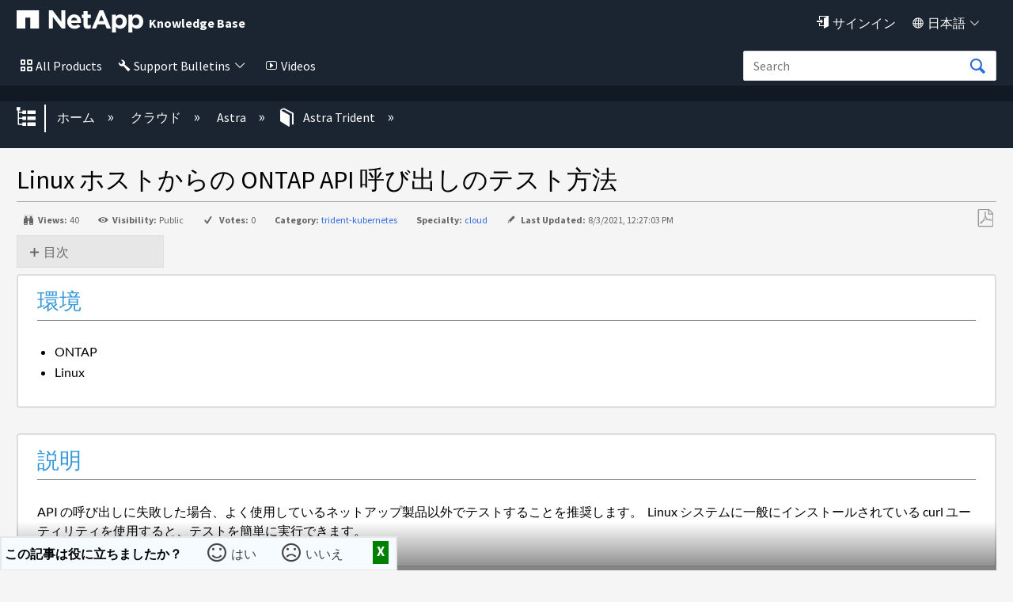

--- FILE ---
content_type: application/javascript; charset=utf-8
request_url: https://kb-ja.netapp.com/@embed/f1.js
body_size: 5063
content:
!function(){"use strict";function e(e){var t=function(e,t){if("object"!=typeof e||!e)return e;var r=e[Symbol.toPrimitive];if(void 0!==r){var i=r.call(e,t);if("object"!=typeof i)return i;throw new TypeError("@@toPrimitive must return a primitive value.")}return String(e)}(e,"string");return"symbol"==typeof t?t:String(t)}function t(e,t){if(!(e instanceof t))throw new TypeError("Cannot call a class as a function")}function r(t,r){for(var i=0;i<r.length;i++){var n=r[i];n.enumerable=n.enumerable||!1,n.configurable=!0,"value"in n&&(n.writable=!0),Object.defineProperty(t,e(n.key),n)}}function i(e,t,i){return t&&r(e.prototype,t),i&&r(e,i),Object.defineProperty(e,"prototype",{writable:!1}),e}function n(e,t){if("function"!=typeof t&&null!==t)throw new TypeError("Super expression must either be null or a function");e.prototype=Object.create(t&&t.prototype,{constructor:{value:e,writable:!0,configurable:!0}}),Object.defineProperty(e,"prototype",{writable:!1}),t&&o(e,t)}function s(e){return s=Object.setPrototypeOf?Object.getPrototypeOf.bind():function(e){return e.__proto__||Object.getPrototypeOf(e)},s(e)}function o(e,t){return o=Object.setPrototypeOf?Object.setPrototypeOf.bind():function(e,t){return e.__proto__=t,e},o(e,t)}function a(e,t){if(t&&("object"==typeof t||"function"==typeof t))return t;if(void 0!==t)throw new TypeError("Derived constructors may only return object or undefined");return function(e){if(void 0===e)throw new ReferenceError("this hasn't been initialised - super() hasn't been called");return e}(e)}var g=function(){function e(r){var i=arguments.length>1&&void 0!==arguments[1]?arguments[1]:{},n=i.data,s=void 0===n?{}:n,o=i.fingerprint,a=void 0===o?"widget-error":o;t(this,e),this._error=new Error(r),this._data=s,this._fingerprint=a}return i(e,[{key:"error",get:function(){return this._error}},{key:"data",get:function(){return this._data}},{key:"fingerprint",get:function(){return this._fingerprint}}]),e}(),c=function(e){function r(e,i){var n=(arguments.length>2&&void 0!==arguments[2]?arguments[2]:{}).fingerprint,o=void 0===n?"widget-dom-error":n;t(this,r);var g=(i.body||{}).outerHTML||"";return a(this,s(r).call(this,e,{data:{html:{body:g}},fingerprint:o}))}return n(r,e),r}(g),l=function(e){function r(e,i){var n;return t(this,r),(n=a(this,s(r).call(this,r.message,i,{fingerprint:"widget-dom-embed-target-not-found-error"})))._data.embedId=e,n}return n(r,e),i(r,null,[{key:"message",get:function(){return"Web widget could not be initialized because the target element could not be found"}}]),r}(c),d=[];if("true"==="true".toLowerCase()){var u="";0===u.trim().length&&(u="戻る");var b="";0===b.trim().length&&(b="戻る"),d.push({name:"back",text:u,title:b})}if("true"==="true".toLowerCase()){var p="";0===p.trim().length&&(p="前へ");var w="";0===w.trim().length&&(w="前へ"),d.push({name:"forward",text:p,title:w})}if("true"==="true".toLowerCase()){var _="";0===_.trim().length&&(_="ホーム");var f="";0===f.trim().length&&(f="ホーム"),d.push({name:"home",text:_,title:f})}if("true"==="true".toLowerCase()){var m="";0===m.trim().length&&(m="記事を開く");var h="";0===h.trim().length&&(h="記事を開く"),d.push({name:"open",text:m,title:h})}var j=null;if("true"==="true".toLowerCase()){var v="";0===v.trim().length&&(v="検索"),j={hint:v}}var y=null;if("f1-button"==="f1".toLowerCase()){var z="";0===z.trim().length&&(z="ヘルプ"),y={path:"",text:z}}var x={dialog:{buttons:d,search:j,paths:{home:"",search:""},footer:{text:"CXone Expert使用"},modalStyle:".mt-f1-scroll{height:100%;overflow:hidden}.mt-f1-overlay{background:#999;left:0;opacity:.5;position:fixed;top:0}.mt-f1-container{left:0!important;margin:auto;max-width:800px;position:fixed;right:0!important;width:90%!important}@media all and (max-width:25em){.mt-f1-container{width:100%!important}}.mt-f1-modal-wrapper{border:0;border-radius:.5em;box-shadow:0 0 15px rgba(0,0,0,.4);overflow:hidden;padding:0;width:100%}@media all and (max-width:25em){.mt-f1-modal-wrapper{border-radius:0}}.mt-f1-modal-header{float:right}.mt-f1-modal-content{border:0;border-radius:.5em}"},helpButton:y};x.selector=".F1, .mt-f1-success",function(){var e=arguments.length>0&&void 0!==arguments[0]?arguments[0]:{},t=document.createElement("script");t.setAttribute("type","text/javascript"),t.dataset&&(t.dataset.mindtouchModule="true"),t.src="https://a.mtstatic.com/@app/web-widgets/assets/f1.widget.js?_=cfc26109943a2b00de06afa41831a0676529c74c:site_13135",t.onload=function(){var t="f1",r={personId:"site_13135:2:NWE0OTUxYzgtYWViYi00MWRjLTk2M2ItMjExOTM4YzE0NzI0fDIwMjYtMDEtMTZUMDI6MDI6NTM=",enabled:"true"==="false".toLowerCase()};r.accessToken="9e1313fa437b4ef4ab9aece8ac67890e";r.environment="production";r.codeVersion="cfc26109943a2b00de06afa41831a0676529c74c",e.embedId="",e.host="https://kb-ja.netapp.com",e.origin=document.location.href,e.rollbar=r,e.style=".html-mixin{-ms-text-size-adjust:100%;-webkit-text-size-adjust:100%}.html-body-mixin{background-color:transparent;color:#000;font:normal 100%/1.2 arial,helvetica,sans-serif;margin:0;overflow-x:hidden;padding:0}html{-ms-text-size-adjust:100%;-webkit-text-size-adjust:100%}body,html{background-color:transparent;color:#000;font:normal 100%/1.2 arial,helvetica,sans-serif;margin:0;overflow-x:hidden;padding:0}:host{background-color:transparent;color:#000;font:normal 100%/1.2 arial,helvetica,sans-serif;margin:0;overflow-x:hidden;padding:0}article,aside,details,figcaption,figure,footer,header,hgroup,main,menu,nav,section,summary{display:block}audio,canvas,progress,video{display:inline-block;vertical-align:baseline}button,input,optgroup,select,textarea{color:inherit;font:inherit;margin:0}a{color:#30b3f6;text-decoration:none}a:hover{color:#b4b4b4}a:visited{text-decoration:none}a:active{color:#b4b4b4;outline:#30b3f6 dotted 1px}a:focus{color:#b4b4b4;outline:#30b3f6 dotted 1px}.mt-button,a.mt-button,button,input[type=button],input[type=reset],input[type=submit]{background-color:#efefef;border:1px solid #969696;border-radius:.25em;box-sizing:border-box;color:#000;cursor:pointer;display:inline-block;line-height:2;margin:0;max-height:2em;max-width:100%;outline:0;overflow:hidden;padding:0 .8em;text-align:center;text-decoration:none;text-overflow:ellipsis}.mt-button:active,.mt-button:focus,.mt-button:hover,a.mt-button:active,a.mt-button:focus,a.mt-button:hover,button:active,button:focus,button:hover,input[type=button]:active,input[type=button]:focus,input[type=button]:hover,input[type=reset]:active,input[type=reset]:focus,input[type=reset]:hover,input[type=submit]:active,input[type=submit]:focus,input[type=submit]:hover{border:1px solid #30b3f6}.mt-button:hover,a.mt-button:hover,button:hover,input[type=button]:hover,input[type=reset]:hover,input[type=submit]:hover{background-color:#bcbcbc;border-color:#30b3f6;box-shadow:0 0 .3em rgba(48,179,246,.5);color:#000}.mt-button:focus,a.mt-button:focus,button:focus,input[type=button]:focus,input[type=reset]:focus,input[type=submit]:focus{background-color:#bcbcbc;border-color:#30b3f6;box-shadow:0 0 .5em rgba(48,179,246,.5);color:#000}.mt-button:active,a.mt-button:active,button:active,input[type=button]:active,input[type=reset]:active,input[type=submit]:active{background-color:#bcbcbc;border-color:#30b3f6;box-shadow:inset .2em .1em .5em rgba(0,0,0,.3);color:#000}input[type=search]{-webkit-appearance:textfield}.mt-button-primary,a.mt-button-primary,input[type=button].mt-button-primary,input[type=submit].mt-button-primary{background:#747474;border:1px solid #747474;color:#fff;outline:0;text-shadow:none}.mt-button-primary:hover,a.mt-button-primary:hover,input[type=button].mt-button-primary:hover,input[type=submit].mt-button-primary:hover{background:#4e4e4e;border-color:#18aaf5;color:#fff}.mt-button-primary:focus,a.mt-button-primary:focus,input[type=button].mt-button-primary:focus,input[type=submit].mt-button-primary:focus{background:#4e4e4e;border-color:#18aaf5;color:#fff}.mt-button-primary:active,a.mt-button-primary:active,input[type=button].mt-button-primary:active,input[type=submit].mt-button-primary:active{background-color:#4e4e4e;border-color:#30b3f6;box-shadow:inset .2em .1em .5em rgba(0,0,0,.5);color:#fff}form{margin:0}.mt-fieldset,fieldset{border:1px solid #bbb;border-radius:.25em;margin-bottom:1.5em;overflow:hidden;padding:1em 1.5em 1.5em}.field,.mt-field{margin-bottom:1.5em}.mt-submit{clear:both;margin-bottom:0}.mt-legend,legend{font-size:1.2em;margin:0 -.5em;padding:0 .5em}.mt-label,label{display:block;margin:0 .5em .5em 0}.mt-label:after,label:after{content:\':\'}.mt-label-checkbox{display:inline-block;margin:0 0 .5em;width:auto}.mt-label-checkbox:after{content:\'\'}.mt-radio .mt-label-checkbox{margin-right:1em}.mt-select,.mt-text,.mt-textarea,input,select,textarea{border:1px solid #bbb;border-radius:.25em;box-sizing:border-box;color:#000;margin:0;padding:.5em;text-indent:.5em;width:100%}.mt-select,.mt-textarea,select,textarea{width:auto}.mt-select,select{padding:.25em 0;text-indent:0;white-space:nowrap}.mt-textarea,textarea{clear:both;min-height:5em}input[type=radio]{display:inline-block;margin:0 0 .5em;width:auto}input[type=button],input[type=submit]{width:auto}.mt-select:hover,.mt-text:hover,.mt-textarea:hover,input:hover,select:hover,textarea:hover{border:1px solid #30b3f6}.mt-select:active,.mt-select:focus,.mt-text:active,.mt-text:focus,.mt-textarea:active,.mt-textarea:focus,input:active,input:focus,select:active,select:focus,textarea:active,textarea:focus{border:1px solid #30b3f6;box-shadow:inset .1em .1em .4em rgba(0,0,0,.15);outline:0}.mt-checkbox,input[type=checkbox],input[type=radio]{border:0;display:inline-block;height:auto;margin:0 .5em 0 0;outline:0;padding:0;position:relative;top:1px;width:auto}.mt-checkbox:active,.mt-checkbox:focus,input[type=checkbox]:active,input[type=checkbox]:focus,input[type=radio]:active,input[type=radio]:focus{outline:1px solid #30b3f6}input[placeholder]{text-overflow:ellipsis}input::-moz-placeholder{text-overflow:ellipsis}input:-moz-placeholder{text-overflow:ellipsis}input:-ms-input-placeholder{text-overflow:ellipsis}::-webkit-input-placeholder{text-overflow:ellipsis}:focus::-webkit-input-placeholder{color:transparent}:focus::-moz-placeholder{color:transparent}:focus:-moz-placeholder{color:transparent}:focus:-ms-input-placeholder{color:transparent}.mt-disabled,.mt-disabled:active,.mt-disabled:focus,.mt-disabled:hover,input.disabled,input.disabled:active,input.disabled:focus,input.disabled:hover,input[disabled],input[disabled]:active,input[disabled]:focus,input[disabled]:hover,select.disabled,select.disabled:active,select.disabled:focus,select.disabled:hover,select[disabled],select[disabled]:active,select[disabled]:focus,select[disabled]:hover,textarea.disabled,textarea.disabled:active,textarea.disabled:focus,textarea.disabled:hover,textarea[disabled],textarea[disabled]:active,textarea[disabled]:focus,textarea[disabled]:hover{background:#ececec!important;border:1px solid #c6c6c6!important;box-shadow:none!important;color:#b9b9b9!important;cursor:default!important}a.mt-disabled,a.mt-disabled:active,a.mt-disabled:focus,a.mt-disabled:hover,a:disabled:active,a:disabled:focus,a:disabled:hover,label.mt-disabled,label.mt-disabled:active,label.mt-disabled:focus a:disabled,label.mt-disabled:hover,label:disabled,label:disabled:active,label:disabled:focus,label:disabled:hover{background:0 0!important;border:0!important;color:#b9b9b9!important}h1,h2,h3,h4,h5,h6{color:#000;font:normal 200%/1.5 arial,helvetica,sans-serif;margin:2em 0 .5em;padding:0}h1{font-size:250%}h2{font-size:225%}h3{font-size:200%}h4{font-size:175%}h5{font-size:150%}h6{font-size:125%}dd,ol,ul{line-height:1.4;padding-left:1.4em}ol{list-style:decimal}ul{list-style:disc}ol ul,ul ul{list-style:circle}ol ol ul,ol ul ul,ul ol ul,ul ul ul{list-style:square}dt{font-weight:700}dd,li,ol ol,ol ul,ul ol,ul ul{margin:.25em 0}.mt-help,.mt-note,.mt-required{color:#999;font-size:90%;font-style:italic;line-height:1.5}.mt-error{color:#912b1d}.mt-flex-container{display:flex}.mt-show{display:block}.mt-hide{display:none!important}@-webkit-keyframes mt-spin-loader-animation{0%{-moz-transform:rotate(0);-ms-transform:rotate(0);-o-transform:rotate(0);-webkit-transform:rotate(0);transform:rotate(0)}100%{-moz-transform:rotate(360deg);-ms-transform:rotate(360deg);-o-transform:rotate(360deg);-webkit-transform:rotate(360deg);transform:rotate(360deg)}}@-moz-keyframes mt-spin-loader-animation{0%{-moz-transform:rotate(0);-ms-transform:rotate(0);-o-transform:rotate(0);-webkit-transform:rotate(0);transform:rotate(0)}100%{-moz-transform:rotate(360deg);-ms-transform:rotate(360deg);-o-transform:rotate(360deg);-webkit-transform:rotate(360deg);transform:rotate(360deg)}}@keyframes mt-spin-loader-animation{0%{-moz-transform:rotate(0);-ms-transform:rotate(0);-o-transform:rotate(0);-webkit-transform:rotate(0);transform:rotate(0)}100%{-moz-transform:rotate(360deg);-ms-transform:rotate(360deg);-o-transform:rotate(360deg);-webkit-transform:rotate(360deg);transform:rotate(360deg)}}.mt-spin-loader{-moz-animation-duration:.75s;-webkit-animation-duration:.75s;animation-duration:.75s;-moz-animation-iteration-count:infinite;-webkit-animation-iteration-count:infinite;animation-iteration-count:infinite;-moz-animation-name:mt-spin-loader-animation;-webkit-animation-name:mt-spin-loader-animation;animation-name:mt-spin-loader-animation;-moz-animation-timing-function:linear;-webkit-animation-timing-function:linear;animation-timing-function:linear;border:8px solid #999;border-radius:50%;border-right-color:transparent;bottom:0;display:inline-block;height:30px;left:50%;margin:-15px;position:absolute;right:0;top:50%;width:30px}.mt-spin-overlay{background-color:#fff;height:100%;left:0;opacity:.75;position:fixed;top:0;width:100%;z-index:9999}blockquote,body,dd,div,dl,dt,fieldset,form,h1,h2,h3,h4,h5,h6,input,li,ol,p,pre,td,textarea,th,ul{margin:0;padding:0}table{border-collapse:collapse;border-spacing:0}address,caption,cite,code,dfn,em,strong,th,var{font-style:normal;font-weight:400}ol,ul{list-style:none}caption,th{text-align:left}h1,h2,h3,h4,h5,h6{font-size:100%;font-weight:400}q:after,q:before{content:\'\'}caption{margin-bottom:.5em;text-align:center}abbr,acronym,fieldset,img{border:0}.mt-f1-modal-header{margin:1.25em 1em 0 0;text-align:right}@media all and (max-width:37.5em){.mt-f1-modal-header{margin-right:.75em}}.mt-f1-modal-header .mt-f1-close{border:none;fill:#999;line-height:initial;padding:0}.mt-f1-modal-header .mt-f1-close:active,.mt-f1-modal-header .mt-f1-close:focus,.mt-f1-modal-header .mt-f1-close:hover{background:inherit}.mt-f1-modal-header svg{height:13px;width:13px}.mt-f1-modal-header:active,.mt-f1-modal-header:focus,.mt-f1-modal-header:hover{fill:#30b3f6}.mt-f1-buttons{float:left}@media all and (max-width:37.5em){.mt-f1-buttons{padding-left:.91em}}.mt-f1-buttons li{margin-right:2em}@media all and (max-width:37.5em){.mt-f1-buttons li{margin-right:1em}}@media all and (max-width:37.5em){.mt-f1-buttons li:first-child a{margin-left:0}}.mt-f1-buttons li:last-child{margin:0}.mt-f1-frame{background:#fff;border:0;height:526px}.mt-f1-dialog{font-family:Arial,Helvetica,sans-serif;font-size:.8em}.mt-f1-dialog a{font-weight:700;text-decoration:none}.mt-f1-dialog-bar{background:#efefef;overflow:hidden;padding:0}.mt-f1-dialog-bar a svg{display:none}.mt-f1-dialog-top{border-bottom:1px solid #b4b4b4;border-top-left-radius:.5em;border-top-right-radius:.5em;min-height:3.5em}.mt-f1-dialog-top ul{align-items:center;display:flex;overflow:hidden;padding:.75em .75em .75em 1em}@media all and (max-width:37.5em){.mt-f1-dialog-top ul{padding-right:0}}.mt-f1-dialog-top a{color:#666}.mt-f1-dialog-top a:hover{color:#30b3f6}.mt-f1-dialog-bottom{height:0}.mt-f1-dialog-content{border-bottom-left-radius:.5em;border-bottom-right-radius:.5em;overflow:hidden;transform:translateY(0)}.mt-f1-dialog-content.mtf1-ios{-webkit-overflow-scrolling:touch;overflow-y:scroll}.mt-f1-dialog-top .mt-f1-last{background:0 0;border-right:0;padding-right:0}.mt-f1-dialog-search-submit{background:0 0;border:0;box-shadow:none;cursor:pointer;font-size:115%;line-height:1.2;margin-left:.5em;padding:0;position:absolute;top:1em}.mt-f1-dialog-search-submit svg{fill:#999999;height:1.2em;width:1.2em}.mt-f1-dialog-search-submit:active,.mt-f1-dialog-search-submit:focus,.mt-f1-dialog-search-submit:hover{background:0 0;border:0;box-shadow:none;outline:0;padding:0}.mt-f1-dialog-search-submit:active:before,.mt-f1-dialog-search-submit:focus:before,.mt-f1-dialog-search-submit:hover:before{color:#30b3f6}.mt-f1-dialog-search-input{background:#fff;border:1px solid #b4b4b4;border-radius:.25em;box-sizing:border-box;display:flex;font-size:1em;margin:0;outline:0;padding:.25em 0 .25em 1.75em;width:20em}@media all and (max-width:37.5em){.mt-f1-dialog-bar a{display:inline-block;font-size:115%;height:1.2em;line-height:1.2;margin:.25em 0 0 .5em;overflow:hidden;width:1.2em}.mt-f1-dialog-bar a svg{display:inline-block;fill:#999999;height:1.2em;overflow:hidden;width:1.2em}.mt-f1-dialog-search-input{width:10em}.mt-f1-dialog-top{border-radius:0}}",e.token="xhr_2_1768528973_9ae6a46d9f95c66b6296f0a6542d646d0f0dc75ba33b13795b969375e083d6e4";try{if(!e.embedId)return void window._MindTouchWebWidgetFactory.create(t,e).load();var i=document.getElementById("mindtouch-embed-".concat(e.embedId));if(!i)throw new l(e.embedId,document);var n=window._MindTouchWebWidgetFactory.create(t,e);"false"!==(i.dataset||{}).autoload&&n.load()}catch(e){var s="要求されたCXone Expert Touchpointが、あなたのWebブラウザで読み込めませんでした。";0===s.trim().length&&(s=e.message),(console||{error:function(){}}).error(s)}},document.body.appendChild(t)}(x)}();

--- FILE ---
content_type: application/x-javascript;charset=utf-8
request_url: https://sometrics.netapp.com/id?d_visid_ver=5.5.0&d_fieldgroup=A&mcorgid=1D6F34B852784AA40A490D44%40AdobeOrg&mid=34157939207588723887271882908978728779&ts=1768528975162
body_size: -41
content:
{"mid":"34157939207588723887271882908978728779"}

--- FILE ---
content_type: application/javascript
request_url: https://a.mtstatic.com/@app/web-widgets/assets/f1.widget.js?_=cfc26109943a2b00de06afa41831a0676529c74c:site_13135
body_size: 60115
content:
!function(t){"use strict";var r,e=Object.prototype,n=e.hasOwnProperty,o="function"==typeof Symbol?Symbol:{},i=o.iterator||"@@iterator",a=o.asyncIterator||"@@asyncIterator",c=o.toStringTag||"@@toStringTag",u="object"==typeof module,h=t.regeneratorRuntime;if(h)u&&(module.exports=h);else{(h=t.regeneratorRuntime=u?module.exports:{}).wrap=w;var s="suspendedStart",f="suspendedYield",l="executing",p="completed",y={},v={};v[i]=function(){return this};var d=Object.getPrototypeOf,g=d&&d(d(P([])));g&&g!==e&&n.call(g,i)&&(v=g);var m=b.prototype=x.prototype=Object.create(v);E.prototype=m.constructor=b,b.constructor=E,b[c]=E.displayName="GeneratorFunction",h.isGeneratorFunction=function(t){var r="function"==typeof t&&t.constructor;return!!r&&(r===E||"GeneratorFunction"===(r.displayName||r.name))},h.mark=function(t){return Object.setPrototypeOf?Object.setPrototypeOf(t,b):(t.__proto__=b,c in t||(t[c]="GeneratorFunction")),t.prototype=Object.create(m),t},h.awrap=function(t){return{__await:t}},_(j.prototype),j.prototype[a]=function(){return this},h.AsyncIterator=j,h.async=function(t,r,e,n){var o=new j(w(t,r,e,n));return h.isGeneratorFunction(r)?o:o.next().then((function(t){return t.done?t.value:o.next()}))},_(m),m[c]="Generator",m[i]=function(){return this},m.toString=function(){return"[object Generator]"},h.keys=function(t){var r=[];for(var e in t)r.push(e);return r.reverse(),function e(){for(;r.length;){var n=r.pop();if(n in t)return e.value=n,e.done=!1,e}return e.done=!0,e}},h.values=P,N.prototype={constructor:N,reset:function(t){if(this.prev=0,this.next=0,this.sent=this._sent=r,this.done=!1,this.delegate=null,this.method="next",this.arg=r,this.tryEntries.forEach(G),!t)for(var e in this)"t"===e.charAt(0)&&n.call(this,e)&&!isNaN(+e.slice(1))&&(this[e]=r)},stop:function(){this.done=!0;var t=this.tryEntries[0].completion;if("throw"===t.type)throw t.arg;return this.rval},dispatchException:function(t){if(this.done)throw t;var e=this;function o(n,o){return c.type="throw",c.arg=t,e.next=n,o&&(e.method="next",e.arg=r),!!o}for(var i=this.tryEntries.length-1;i>=0;--i){var a=this.tryEntries[i],c=a.completion;if("root"===a.tryLoc)return o("end");if(a.tryLoc<=this.prev){var u=n.call(a,"catchLoc"),h=n.call(a,"finallyLoc");if(u&&h){if(this.prev<a.catchLoc)return o(a.catchLoc,!0);if(this.prev<a.finallyLoc)return o(a.finallyLoc)}else if(u){if(this.prev<a.catchLoc)return o(a.catchLoc,!0)}else{if(!h)throw new Error("try statement without catch or finally");if(this.prev<a.finallyLoc)return o(a.finallyLoc)}}}},abrupt:function(t,r){for(var e=this.tryEntries.length-1;e>=0;--e){var o=this.tryEntries[e];if(o.tryLoc<=this.prev&&n.call(o,"finallyLoc")&&this.prev<o.finallyLoc){var i=o;break}}i&&("break"===t||"continue"===t)&&i.tryLoc<=r&&r<=i.finallyLoc&&(i=null);var a=i?i.completion:{};return a.type=t,a.arg=r,i?(this.method="next",this.next=i.finallyLoc,y):this.complete(a)},complete:function(t,r){if("throw"===t.type)throw t.arg;return"break"===t.type||"continue"===t.type?this.next=t.arg:"return"===t.type?(this.rval=this.arg=t.arg,this.method="return",this.next="end"):"normal"===t.type&&r&&(this.next=r),y},finish:function(t){for(var r=this.tryEntries.length-1;r>=0;--r){var e=this.tryEntries[r];if(e.finallyLoc===t)return this.complete(e.completion,e.afterLoc),G(e),y}},catch:function(t){for(var r=this.tryEntries.length-1;r>=0;--r){var e=this.tryEntries[r];if(e.tryLoc===t){var n=e.completion;if("throw"===n.type){var o=n.arg;G(e)}return o}}throw new Error("illegal catch attempt")},delegateYield:function(t,e,n){return this.delegate={iterator:P(t),resultName:e,nextLoc:n},"next"===this.method&&(this.arg=r),y}}}function w(t,r,e,n){var o=r&&r.prototype instanceof x?r:x,i=Object.create(o.prototype),a=new N(n||[]);return i._invoke=function(t,r,e){var n=s;return function(o,i){if(n===l)throw new Error("Generator is already running");if(n===p){if("throw"===o)throw i;return F()}for(e.method=o,e.arg=i;;){var a=e.delegate;if(a){var c=O(a,e);if(c){if(c===y)continue;return c}}if("next"===e.method)e.sent=e._sent=e.arg;else if("throw"===e.method){if(n===s)throw n=p,e.arg;e.dispatchException(e.arg)}else"return"===e.method&&e.abrupt("return",e.arg);n=l;var u=L(t,r,e);if("normal"===u.type){if(n=e.done?p:f,u.arg===y)continue;return{value:u.arg,done:e.done}}"throw"===u.type&&(n=p,e.method="throw",e.arg=u.arg)}}}(t,e,a),i}function L(t,r,e){try{return{type:"normal",arg:t.call(r,e)}}catch(t){return{type:"throw",arg:t}}}function x(){}function E(){}function b(){}function _(t){["next","throw","return"].forEach((function(r){t[r]=function(t){return this._invoke(r,t)}}))}function j(t){function r(e,o,i,a){var c=L(t[e],t,o);if("throw"!==c.type){var u=c.arg,h=u.value;return h&&"object"==typeof h&&n.call(h,"__await")?Promise.resolve(h.__await).then((function(t){r("next",t,i,a)}),(function(t){r("throw",t,i,a)})):Promise.resolve(h).then((function(t){u.value=t,i(u)}),a)}a(c.arg)}var e;this._invoke=function(t,n){function o(){return new Promise((function(e,o){r(t,n,e,o)}))}return e=e?e.then(o,o):o()}}function O(t,e){var n=t.iterator[e.method];if(n===r){if(e.delegate=null,"throw"===e.method){if(t.iterator.return&&(e.method="return",e.arg=r,O(t,e),"throw"===e.method))return y;e.method="throw",e.arg=new TypeError("The iterator does not provide a 'throw' method")}return y}var o=L(n,t.iterator,e.arg);if("throw"===o.type)return e.method="throw",e.arg=o.arg,e.delegate=null,y;var i=o.arg;return i?i.done?(e[t.resultName]=i.value,e.next=t.nextLoc,"return"!==e.method&&(e.method="next",e.arg=r),e.delegate=null,y):i:(e.method="throw",e.arg=new TypeError("iterator result is not an object"),e.delegate=null,y)}function k(t){var r={tryLoc:t[0]};1 in t&&(r.catchLoc=t[1]),2 in t&&(r.finallyLoc=t[2],r.afterLoc=t[3]),this.tryEntries.push(r)}function G(t){var r=t.completion||{};r.type="normal",delete r.arg,t.completion=r}function N(t){this.tryEntries=[{tryLoc:"root"}],t.forEach(k,this),this.reset(!0)}function P(t){if(t){var e=t[i];if(e)return e.call(t);if("function"==typeof t.next)return t;if(!isNaN(t.length)){var o=-1,a=function e(){for(;++o<t.length;)if(n.call(t,o))return e.value=t[o],e.done=!1,e;return e.value=r,e.done=!0,e};return a.next=a}}return{next:F}}function F(){return{value:r,done:!0}}}(function(){return this}()||Function("return this")());
/* Disable minification (remove `.min` from URL path) for more info */

(function(undefined) {function ArrayCreate(r){if(1/r==-Infinity&&(r=0),r>Math.pow(2,32)-1)throw new RangeError("Invalid array length");var n=[];return n.length=r,n}function Call(t,l){var n=arguments.length>2?arguments[2]:[];if(!1===IsCallable(t))throw new TypeError(Object.prototype.toString.call(t)+"is not a function.");return t.apply(l,n)}function Get(n,t){return n[t]}function HasProperty(n,r){return r in n}function IsArray(r){return"[object Array]"===Object.prototype.toString.call(r)}function IsCallable(n){return"function"==typeof n}function RequireObjectCoercible(e){if(null===e||e===undefined)throw TypeError();return e}function SameValueNonNumber(e,n){return e===n}function ToBoolean(o){return Boolean(o)}function ToInteger(n){var i=Number(n);return isNaN(i)?0:1/i===Infinity||1/i==-Infinity||i===Infinity||i===-Infinity?i:(i<0?-1:1)*Math.floor(Math.abs(i))}function ToLength(n){var t=ToInteger(n);return t<=0?0:Math.min(t,Math.pow(2,53)-1)}function ToObject(e){if(null===e||e===undefined)throw TypeError();return Object(e)}function GetV(t,e){return ToObject(t)[e]}function GetMethod(e,n){var r=GetV(e,n);if(null===r||r===undefined)return undefined;if(!1===IsCallable(r))throw new TypeError("Method not callable: "+n);return r}function Type(e){switch(typeof e){case"undefined":return"undefined";case"boolean":return"boolean";case"number":return"number";case"string":return"string";case"symbol":return"symbol";default:return null===e?"null":"Symbol"in this&&e instanceof this.Symbol?"symbol":"object"}}function GetPrototypeFromConstructor(t,o){var r=Get(t,"prototype");return"object"!==Type(r)&&(r=o),r}function IsConstructor(t){return"object"===Type(t)&&("function"==typeof t&&!!t.prototype)}function IsRegExp(e){if("object"!==Type(e))return!1;var t="Symbol"in this&&"match"in this.Symbol?Get(e,this.Symbol.match):undefined;if(t!==undefined)return ToBoolean(t);try{var n=e.lastIndex;return e.lastIndex=0,RegExp.prototype.exec.call(e),!0}catch(r){}finally{e.lastIndex=n}return!1}function IteratorClose(r,t){if("object"!==Type(r["[[Iterator]]"]))throw new Error(Object.prototype.toString.call(r["[[Iterator]]"])+"is not an Object.");var e=r["[[Iterator]]"],o=GetMethod(e,"return");if(o===undefined)return t;try{var n=Call(o,e)}catch(c){var a=c}if(t)return t;if(a)throw a;if("object"!==Type(n))throw new TypeError("Iterator's return method returned a non-object.");return t}function IteratorComplete(t){if("object"!==Type(t))throw new Error(Object.prototype.toString.call(t)+"is not an Object.");return ToBoolean(Get(t,"done"))}function IteratorNext(t){if(arguments.length<2)var e=Call(t["[[NextMethod]]"],t["[[Iterator]]"]);else e=Call(t["[[NextMethod]]"],t["[[Iterator]]"],[arguments[1]]);if("object"!==Type(e))throw new TypeError("bad iterator");return e}function IteratorStep(t){var r=IteratorNext(t);return!0!==IteratorComplete(r)&&r}function IteratorValue(t){if("object"!==Type(t))throw new Error(Object.prototype.toString.call(t)+"is not an Object.");return Get(t,"value")}function OrdinaryToPrimitive(r,t){if("string"===t)var e=["toString","valueOf"];else e=["valueOf","toString"];for(var i=0;i<e.length;++i){var n=e[i],a=Get(r,n);if(IsCallable(a)){var o=Call(a,r);if("object"!==Type(o))return o}}throw new TypeError("Cannot convert to primitive.")}function SameValueZero(n,e){return Type(n)===Type(e)&&("number"===Type(n)?!(!isNaN(n)||!isNaN(e))||(1/n===Infinity&&1/e==-Infinity||(1/n==-Infinity&&1/e===Infinity||n===e)):SameValueNonNumber(n,e))}function ToPrimitive(e){var t=arguments.length>1?arguments[1]:undefined;if("object"===Type(e)){if(arguments.length<2)var i="default";else t===String?i="string":t===Number&&(i="number");var r="function"==typeof this.Symbol&&"symbol"==typeof this.Symbol.toPrimitive?GetMethod(e,this.Symbol.toPrimitive):undefined;if(r!==undefined){var n=Call(r,e,[i]);if("object"!==Type(n))return n;throw new TypeError("Cannot convert exotic object to primitive.")}return"default"===i&&(i="number"),OrdinaryToPrimitive(e,i)}return e}function ToString(t){switch(Type(t)){case"symbol":throw new TypeError("Cannot convert a Symbol value to a string");case"object":return ToString(ToPrimitive(t,"string"));default:return String(t)}}if (!("document"in this
)) {"undefined"==typeof WorkerGlobalScope&&"function"!=typeof importScripts&&(this.HTMLDocument?this.Document=this.HTMLDocument:(this.Document=this.HTMLDocument=document.constructor=new Function("return function Document() {}")(),this.Document.prototype=document));}if (!("DocumentFragment"in this&&this.DocumentFragment===document.createDocumentFragment().constructor
)) {this.DocumentFragment=document.createDocumentFragment().constructor;}if (!("Element"in this&&"HTMLElement"in this
)) {!function(){function e(){return a--||clearTimeout(t),!(!document.body||document.body.prototype||!/(complete|interactive)/.test(document.readyState))&&(m(document,!0),t&&document.body.prototype&&clearTimeout(t),!!document.body.prototype)}if(window.Element&&!window.HTMLElement)return void(window.HTMLElement=window.Element);window.Element=window.HTMLElement=new Function("return function Element() {}")();var t,n=document.appendChild(document.createElement("body")),o=n.appendChild(document.createElement("iframe")),r=o.contentWindow.document,c=Element.prototype=r.appendChild(r.createElement("*")),d={},m=function(e,t){var n,o,r,c=e.childNodes||[],u=-1;if(1===e.nodeType&&e.constructor!==Element){e.constructor=Element;for(n in d)o=d[n],e[n]=o}for(;r=t&&c[++u];)m(r,t);return e},u=document.getElementsByTagName("*"),i=document.createElement,a=100;c.attachEvent("onpropertychange",function(e){for(var t,n=e.propertyName,o=!d.hasOwnProperty(n),r=c[n],m=d[n],i=-1;t=u[++i];)1===t.nodeType&&(o||t[n]===m)&&(t[n]=r);d[n]=r}),c.constructor=Element,c.hasAttribute||(c.hasAttribute=function l(e){return null!==this.getAttribute(e)}),e()||(document.onreadystatechange=e,t=setInterval(e,25)),document.createElement=function p(e){var t=i(String(e).toLowerCase());return m(t)},document.removeChild(n)}();}var _mutation=function(){function e(e){return"function"==typeof Node?e instanceof Node:e&&"object"==typeof e&&e.nodeName&&e.nodeType>=1&&e.nodeType<=12}return function n(t){if(1===t.length)return e(t[0])?t[0]:document.createTextNode(t[0]+"");for(var o=document.createDocumentFragment(),r=0;r<t.length;r++)o.appendChild(e(t[r])?t[r]:document.createTextNode(t[r]+""));return o}}();if (!("DocumentFragment"in this&&"append"in DocumentFragment.prototype
)) {DocumentFragment.prototype.append=function t(){this.appendChild(_mutation(arguments))};}if (!("Element"in this&&"append"in Element.prototype
)) {Document.prototype.append=Element.prototype.append=function p(){this.appendChild(_mutation(arguments))};}if (!("defineProperty"in Object&&function(){try{var e={}
return Object.defineProperty(e,"test",{value:42}),!0}catch(t){return!1}}()
)) {!function(e){var t=Object.prototype.hasOwnProperty("__defineGetter__"),r="A property cannot both have accessors and be writable or have a value";Object.defineProperty=function n(o,i,c){if(e&&(o===window||o===document||o===Element.prototype||o instanceof Element))return e(o,i,c);if(null===o||!(o instanceof Object||"object"==typeof o))throw new TypeError("Object.defineProperty called on non-object");if(!(c instanceof Object))throw new TypeError("Property description must be an object");var a=String(i),f="value"in c||"writable"in c,p="get"in c&&typeof c.get,s="set"in c&&typeof c.set;if(p){if("function"!==p)throw new TypeError("Getter must be a function");if(!t)throw new TypeError("Getters & setters cannot be defined on this javascript engine");if(f)throw new TypeError(r);Object.__defineGetter__.call(o,a,c.get)}else o[a]=c.value;if(s){if("function"!==s)throw new TypeError("Setter must be a function");if(!t)throw new TypeError("Getters & setters cannot be defined on this javascript engine");if(f)throw new TypeError(r);Object.__defineSetter__.call(o,a,c.set)}return"value"in c&&(o[a]=c.value),o}}(Object.defineProperty);}function CreateDataProperty(e,r,t){var a={value:t,writable:!0,enumerable:!0,configurable:!0};try{return Object.defineProperty(e,r,a),!0}catch(n){return!1}}function CreateDataPropertyOrThrow(t,r,o){var e=CreateDataProperty(t,r,o);if(!e)throw new TypeError("Cannot assign value `"+Object.prototype.toString.call(o)+"` to property `"+Object.prototype.toString.call(r)+"` on object `"+Object.prototype.toString.call(t)+"`");return e}function CreateIterResultObject(e,r){if("boolean"!==Type(r))throw new Error;var t={};return CreateDataProperty(t,"value",e),CreateDataProperty(t,"done",r),t}function CreateMethodProperty(e,r,t){var a={value:t,writable:!0,enumerable:!1,configurable:!0};Object.defineProperty(e,r,a)}if (!("isArray"in Array
)) {CreateMethodProperty(Array,"isArray",function r(e){return IsArray(e)});}if (!("find"in Array.prototype
)) {CreateMethodProperty(Array.prototype,"find",function e(r){var t=ToObject(this),n=ToLength(Get(t,"length"));if(!1===IsCallable(r))throw new TypeError(r+" is not a function");for(var o=arguments.length>1?arguments[1]:undefined,a=0;a<n;){var i=ToString(a),f=Get(t,i);if(ToBoolean(Call(r,o,[f,a,t])))return f;var a=a+1}return undefined});}if (!("forEach"in Array.prototype
)) {CreateMethodProperty(Array.prototype,"forEach",function r(t){var e=ToObject(this),n=e instanceof String?e.split(""):e,o=ToLength(Get(e,"length"));if(!1===IsCallable(t))throw new TypeError(t+" is not a function");for(var a=arguments.length>1?arguments[1]:undefined,i=0;i<o;){var f=ToString(i);if(HasProperty(n,f)){var l=Get(n,f);Call(t,a,[l,i,e])}i+=1}return undefined});}if (!("forEach"in NodeList.prototype
)) {NodeList.prototype.forEach=Array.prototype.forEach;}if (!("includes"in Array.prototype
)) {CreateMethodProperty(Array.prototype,"includes",function e(r){"use strict";var t=ToObject(this),o=ToLength(Get(t,"length"));if(0===o)return!1;var n=ToInteger(arguments[1]);if(n>=0)var a=n;else(a=o+n)<0&&(a=0);for(;a<o;){var i=Get(t,ToString(a));if(SameValueZero(r,i))return!0;a+=1}return!1});}if (!("bind"in Function.prototype
)) {CreateMethodProperty(Function.prototype,"bind",function t(n){var r=Array,o=Object,e=r.prototype,l=function g(){},p=e.slice,a=e.concat,i=e.push,c=Math.max,u=this;if(!IsCallable(u))throw new TypeError("Function.prototype.bind called on incompatible "+u);for(var y,h=p.call(arguments,1),s=function(){if(this instanceof y){var t=u.apply(this,a.call(h,p.call(arguments)));return o(t)===t?t:this}return u.apply(n,a.call(h,p.call(arguments)))},f=c(0,u.length-h.length),b=[],d=0;d<f;d++)i.call(b,"$"+d);return y=Function("binder","return function ("+b.join(",")+"){ return binder.apply(this, arguments); }")(s),u.prototype&&(l.prototype=u.prototype,y.prototype=new l,l.prototype=null),y});}if (!("isNaN"in Number
)) {!function(){var e=this;CreateMethodProperty(Number,"isNaN",function r(t){return"number"===Type(t)&&!!e.isNaN(t)})}();}if (!("freeze"in Object
)) {CreateMethodProperty(Object,"freeze",function e(r){return r});}if (!("getOwnPropertyDescriptor"in Object&&"function"==typeof Object.getOwnPropertyDescriptor&&function(){try{var t={}
return t.test=0,0===Object.getOwnPropertyDescriptor(t,"test").value}catch(e){return!1}}()
)) {!function(){function e(e){try{return e.sentinel=0,0===Object.getOwnPropertyDescriptor(e,"sentinel").value}catch(t){}}var t,r,o,n=Function.prototype.call,c=Object.prototype,i=n.bind(c.hasOwnProperty);if((o=i(c,"__defineGetter__"))&&(t=n.bind(c.__lookupGetter__),r=n.bind(c.__lookupSetter__)),Object.defineProperty){var p=e({});if(!("undefined"==typeof document||e(document.createElement("div")))||!p)var _=Object.getOwnPropertyDescriptor}if(!Object.getOwnPropertyDescriptor||_){CreateMethodProperty(Object,"getOwnPropertyDescriptor",function a(e,n){if("object"!=typeof e&&"function"!=typeof e||null===e)throw new TypeError("Object.getOwnPropertyDescriptor called on a non-object: "+e);if(_)try{return _.call(Object,e,n)}catch(l){}if(i(e,n)){var p={enumerable:!0,configurable:!0};if(o){var a=e.__proto__;e.__proto__=c;var f=t(e,n),u=r(e,n);if(e.__proto__=a,f||u)return f&&(p.get=f),u&&(p.set=u),p}return p.value=e[n],p.writable=!0,p}})}}();}if (!("getOwnPropertyNames"in Object
)) {var toString={}.toString,split="".split;CreateMethodProperty(Object,"getOwnPropertyNames",function t(e){var r,o=[],n=["length","name","arguments","caller","prototype","observe","unobserve"];if(void 0===e||null===e)throw new TypeError("Cannot convert undefined or null to object");e="[object String]"==toString.call(e)?split.call(e,""):Object(e);for(r in e)Object.prototype.hasOwnProperty.call(e,r)&&o.push(r);for(var l=0,a=n.length;l<a;l++)n[l]in e&&o.push(n[l]);return o});}if (!("getPrototypeOf"in Object
)) {CreateMethodProperty(Object,"getPrototypeOf",function t(o){if(o!==Object(o))throw new TypeError("Object.getPrototypeOf called on non-object");var e=o.__proto__;return e||null===e?e:"function"==typeof o.constructor&&o instanceof o.constructor?o.constructor.prototype:o instanceof Object?Object.prototype:null});}if (!("keys"in Object&&function(){return 2===Object.keys(arguments).length}(1,2)&&function(){try{return Object.keys(""),!0}catch(t){return!1}}()
)) {CreateMethodProperty(Object,"keys",function(){"use strict";function t(t){var e=r.call(t),n="[object Arguments]"===e;return n||(n="[object Array]"!==e&&null!==t&&"object"==typeof t&&"number"==typeof t.length&&t.length>=0&&"[object Function]"===r.call(t.callee)),n}var e=Object.prototype.hasOwnProperty,r=Object.prototype.toString,n=Object.prototype.propertyIsEnumerable,o=!n.call({toString:null},"toString"),l=n.call(function(){},"prototype"),c=["toString","toLocaleString","valueOf","hasOwnProperty","isPrototypeOf","propertyIsEnumerable","constructor"],i=function(t){var e=t.constructor;return e&&e.prototype===t},u={$console:!0,$external:!0,$frame:!0,$frameElement:!0,$frames:!0,$innerHeight:!0,$innerWidth:!0,$outerHeight:!0,$outerWidth:!0,$pageXOffset:!0,$pageYOffset:!0,$parent:!0,$scrollLeft:!0,$scrollTop:!0,$scrollX:!0,$scrollY:!0,$self:!0,$webkitIndexedDB:!0,$webkitStorageInfo:!0,$window:!0},a=function(){if("undefined"==typeof window)return!1;for(var t in window)try{if(!u["$"+t]&&e.call(window,t)&&null!==window[t]&&"object"==typeof window[t])try{i(window[t])}catch(r){return!0}}catch(r){return!0}return!1}(),f=function(t){if("undefined"==typeof window||!a)return i(t);try{return i(t)}catch(e){return!1}};return function p(n){var i="[object Function]"===r.call(n),u=t(n),a="[object String]"===r.call(n),p=[];if(n===undefined||null===n)throw new TypeError("Cannot convert undefined or null to object");var s=l&&i;if(a&&n.length>0&&!e.call(n,0))for(var y=0;y<n.length;++y)p.push(String(y));if(u&&n.length>0)for(var g=0;g<n.length;++g)p.push(String(g));else for(var h in n)s&&"prototype"===h||!e.call(n,h)||p.push(String(h));if(o)for(var w=f(n),d=0;d<c.length;++d)w&&"constructor"===c[d]||!e.call(n,c[d])||p.push(c[d]);return p}}());}function EnumerableOwnProperties(e,r){for(var t=Object.keys(e),n=[],s=t.length,a=0;a<s;a++){var i=t[a];if("string"===Type(i)){var u=Object.getOwnPropertyDescriptor(e,i);if(u&&u.enumerable)if("key"===r)n.push(i);else{var p=Get(e,i);if("value"===r)n.push(p);else{var f=[i,p];n.push(f)}}}}return n}if (!("entries"in Object
)) {!function(){var e={}.toString,t="".split;CreateMethodProperty(Object,"entries",function r(n){var c=ToObject(n),c="[object String]"==e.call(n)?t.call(n,""):Object(n);return EnumerableOwnProperties(c,"key+value")})}();}if (!("assign"in Object
)) {CreateMethodProperty(Object,"assign",function e(r,t){var n=ToObject(r);if(1===arguments.length)return n;var a,o,c,l,p=Array.prototype.slice.call(arguments,1);for(a=0;a<p.length;a++){var b=p[a];for(b===undefined||null===b?c=[]:(l=ToObject(b),c=Object.keys(l)),o=0;o<c.length;o++){var i,u=c[o];try{var y=Object.getOwnPropertyDescriptor(l,u);i=y!==undefined&&!0===y.enumerable}catch(O){i=Object.prototype.propertyIsEnumerable.call(l,u)}if(i){var f=Get(l,u);n[u]=f}}}return n});}if (!("defineProperties"in Object
)) {CreateMethodProperty(Object,"defineProperties",function e(r,t){if("object"!==Type(r))throw new TypeError("Object.defineProperties called on non-object");for(var o=ToObject(t),n=Object.keys(o),c=[],i=0;i<n.length;i++){var b=n[i],f=Object.getOwnPropertyDescriptor(o,b);if(f!==undefined&&f.enumerable){var p=Get(o,b),a=p;c.push([b,a])}}for(var i=0;i<c.length;i++){var j=c[i][0],a=c[i][1];Object.defineProperty(r,j,a)}return r});}if (!("create"in Object
)) {CreateMethodProperty(Object,"create",function e(t,r){if("object"!==Type(t)&&"null"!==Type(t))throw new TypeError("Object prototype may only be an Object or null");var o=new Function("e","function Object() {}Object.prototype=e;return new Object")(t);return o.constructor.prototype=t,1 in arguments?Object.defineProperties(o,r):o});}function OrdinaryCreateFromConstructor(r,e){var t=arguments[2]||{},o=GetPrototypeFromConstructor(r,e),a=Object.create(o);for(var n in t)Object.prototype.hasOwnProperty.call(t,n)&&Object.defineProperty(a,n,{configurable:!0,enumerable:!1,writable:!0,value:t[n]});return a}function Construct(r){var t=arguments.length>2?arguments[2]:r,o=arguments.length>1?arguments[1]:[];if(!IsConstructor(r))throw new TypeError("F must be a constructor.");if(!IsConstructor(t))throw new TypeError("newTarget must be a constructor.");if(t===r)return new(Function.prototype.bind.apply(r,[null].concat(o)));var n=OrdinaryCreateFromConstructor(t,Object.prototype);return Call(r,n,o)}function ArraySpeciesCreate(r,e){if(1/e==-Infinity&&(e=0),!1===IsArray(r))return ArrayCreate(e);var t=Get(r,"constructor");if("object"===Type(t)&&null===(t="Symbol"in this&&"species"in this.Symbol?Get(t,this.Symbol.species):undefined)&&(t=undefined),t===undefined)return ArrayCreate(e);if(!IsConstructor(t))throw new TypeError("C must be a constructor");return Construct(t,[e])}if (!("filter"in Array.prototype
)) {CreateMethodProperty(Array.prototype,"filter",function r(e){var t=ToObject(this),o=ToLength(Get(t,"length"));if(!1===IsCallable(e))throw new TypeError(e+" is not a function");for(var a=arguments.length>1?arguments[1]:undefined,n=ArraySpeciesCreate(t,0),i=0,l=0;i<o;){var f=ToString(i);if(HasProperty(t,f)){var h=Get(t,f);ToBoolean(Call(e,a,[h,i,t]))&&(CreateDataPropertyOrThrow(n,ToString(l),h),l+=1)}i+=1}return n});}if (!("map"in Array.prototype
)) {CreateMethodProperty(Array.prototype,"map",function r(e){var t=ToObject(this),a=ToLength(Get(t,"length"));if(!1===IsCallable(e))throw new TypeError(e+" is not a function");for(var o=arguments.length>1?arguments[1]:undefined,n=ArraySpeciesCreate(t,a),i=0;i<a;){var p=ToString(i);if(HasProperty(t,p)){var h=Get(t,p),l=Call(e,o,[h,i,t]);CreateDataPropertyOrThrow(n,p,l)}i+=1}return n});}if (!("Promise"in this
)) {!function(n){function t(r){if(e[r])return e[r].exports;var o=e[r]={i:r,l:!1,exports:{}};return n[r].call(o.exports,o,o.exports,t),o.l=!0,o.exports}var e={};t.m=n,t.c=e,t.i=function(n){return n},t.d=function(n,e,r){t.o(n,e)||Object.defineProperty(n,e,{configurable:!1,enumerable:!0,get:r})},t.n=function(n){var e=n&&n.__esModule?function(){return n["default"]}:function(){return n};return t.d(e,"a",e),e},t.o=function(n,t){return Object.prototype.hasOwnProperty.call(n,t)},t.p="",t(t.s=100)}({100:function(n,t,e){(function(n){var t=e(5);try{n.Promise=t,window.Promise=t}catch(r){}}).call(t,e(2))},2:function(n,t){var e;e=function(){return this}();try{e=e||Function("return this")()||(0,eval)("this")}catch(r){"object"==typeof window&&(e=window)}n.exports=e},5:function(n,t,e){(function(t){!function(){"use strict";function e(){return rn[q][B]||D}function r(n){return n&&"object"==typeof n}function o(n){return"function"==typeof n}function i(n,t){return n instanceof t}function u(n){return i(n,M)}function c(n,t,e){if(!t(n))throw h(e)}function f(){try{return R.apply(S,arguments)}catch(n){return nn.e=n,nn}}function s(n,t){return R=n,S=t,f}function a(n,t){function e(){for(var e=0;e<o;)t(r[e],r[e+1]),r[e++]=P,r[e++]=P;o=0,r.length>n&&(r.length=n)}var r=A(n),o=0;return function(n,t){r[o++]=n,r[o++]=t,2===o&&rn.nextTick(e)}}function l(n,t){var e,r,u,c,f=0;if(!n)throw h(Q);var a=n[rn[q][z]];if(o(a))r=a.call(n);else{if(!o(n.next)){if(i(n,A)){for(e=n.length;f<e;)t(n[f],f++);return f}throw h(Q)}r=n}for(;!(u=r.next()).done;)if((c=s(t)(u.value,f++))===nn)throw o(r[G])&&r[G](),c.e;return f}function h(n){return new TypeError(n)}function v(n){return(n?"":V)+(new M).stack}function _(n,t){var e="on"+n.toLowerCase(),r=O[e];H&&H.listeners(n).length?n===Z?H.emit(n,t._v,t):H.emit(n,t):r?r({reason:t._v,promise:t}):rn[n](t._v,t)}function p(n){return n&&n._s}function d(n){if(p(n))return new n(tn);var t,e,r;return t=new n(function(n,o){if(t)throw h();e=n,r=o}),c(e,o),c(r,o),t}function w(n,t){var e=!1;return function(r){e||(e=!0,L&&(n[N]=v(!0)),t===Y?k(n,r):x(n,t,r))}}function y(n,t,e,r){return o(e)&&(t._onFulfilled=e),o(r)&&(n[J]&&_(X,n),t._onRejected=r),L&&(t._p=n),n[n._c++]=t,n._s!==$&&on(n,t),t}function m(n){if(n._umark)return!0;n._umark=!0;for(var t,e=0,r=n._c;e<r;)if(t=n[e++],t._onRejected||m(t))return!0}function j(n,t){function e(n){return r.push(n.replace(/^\s+|\s+$/g,""))}var r=[];return L&&(t[N]&&e(t[N]),function o(n){n&&K in n&&(o(n._next),e(n[K]+""),o(n._p))}(t)),(n&&n.stack?n.stack:n)+("\n"+r.join("\n")).replace(en,"")}function g(n,t){return n(t)}function x(n,t,e){var r=0,o=n._c;if(n._s===$)for(n._s=t,n._v=e,t===U&&(L&&u(e)&&(e.longStack=j(e,n)),un(n));r<o;)on(n,n[r++]);return n}function k(n,t){if(t===n&&t)return x(n,U,h(W)),n;if(t!==C&&(o(t)||r(t))){var e=s(b)(t);if(e===nn)return x(n,U,e.e),n;o(e)?(L&&p(t)&&(n._next=t),p(t)?T(n,t,e):rn.nextTick(function(){T(n,t,e)})):x(n,Y,t)}else x(n,Y,t);return n}function b(n){return n.then}function T(n,t,e){var r=s(e,t)(function(e){t&&(t=C,k(n,e))},function(e){t&&(t=C,x(n,U,e))});r===nn&&t&&(x(n,U,r.e),t=C)}var P,R,S,C=null,F="object"==typeof self,O=F?self:t,E=O.Promise,H=O.process,I=O.console,L=!1,A=Array,M=Error,U=1,Y=2,$=3,q="Symbol",z="iterator",B="species",D=q+"("+B+")",G="return",J="_uh",K="_pt",N="_st",Q="Invalid argument",V="\nFrom previous ",W="Chaining cycle detected for promise",X="rejectionHandled",Z="unhandledRejection",nn={e:C},tn=function(){},en=/^.+\/node_modules\/yaku\/.+\n?/gm,rn=function(n){var t,e=this;if(!r(e)||e._s!==P)throw h("Invalid this");if(e._s=$,L&&(e[K]=v()),n!==tn){if(!o(n))throw h(Q);(t=s(n)(w(e,Y),w(e,U)))===nn&&x(e,U,t.e)}};rn["default"]=rn,function(n,t){for(var e in t)n[e]=t[e]}(rn.prototype,{then:function(n,t){if(this._s===undefined)throw h();return y(this,d(rn.speciesConstructor(this,rn)),n,t)},"catch":function(n){return this.then(P,n)},"finally":function(n){return this.then(function(t){return rn.resolve(n()).then(function(){return t})},function(t){return rn.resolve(n()).then(function(){throw t})})},_c:0,_p:C}),rn.resolve=function(n){return p(n)?n:k(d(this),n)},rn.reject=function(n){return x(d(this),U,n)},rn.race=function(n){var t=this,e=d(t),r=function(n){x(e,Y,n)},o=function(n){x(e,U,n)},i=s(l)(n,function(n){t.resolve(n).then(r,o)});return i===nn?t.reject(i.e):e},rn.all=function(n){function t(n){x(o,U,n)}var e,r=this,o=d(r),i=[];return(e=s(l)(n,function(n,u){r.resolve(n).then(function(n){i[u]=n,--e||x(o,Y,i)},t)}))===nn?r.reject(e.e):(e||x(o,Y,[]),o)},rn.Symbol=O[q]||{},s(function(){Object.defineProperty(rn,e(),{get:function(){return this}})})(),rn.speciesConstructor=function(n,t){var r=n.constructor;return r?r[e()]||t:t},rn.unhandledRejection=function(n,t){I&&I.error("Uncaught (in promise)",L?t.longStack:j(n,t))},rn.rejectionHandled=tn,rn.enableLongStackTrace=function(){L=!0},rn.nextTick=F?function(n){E?new E(function(n){n()}).then(n):setTimeout(n)}:H.nextTick,rn._s=1;var on=a(999,function(n,t){var e,r;return(r=n._s!==U?t._onFulfilled:t._onRejected)===P?void x(t,n._s,n._v):(e=s(g)(r,n._v))===nn?void x(t,U,e.e):void k(t,e)}),un=a(9,function(n){m(n)||(n[J]=1,_(Z,n))});try{n.exports=rn}catch(cn){O.Yaku=rn}}()}).call(t,e(2))}});}if (!("includes"in String.prototype
)) {CreateMethodProperty(String.prototype,"includes",function e(t){"use strict";var r=arguments.length>1?arguments[1]:undefined,n=RequireObjectCoercible(this),i=ToString(n);if(IsRegExp(t))throw new TypeError("First argument to String.prototype.includes must not be a regular expression");var o=ToString(t),g=ToInteger(r),a=i.length,p=Math.min(Math.max(g,0),a);return-1!==String.prototype.indexOf.call(i,o,p)});}if (!("repeat"in String.prototype
)) {CreateMethodProperty(String.prototype,"repeat",function r(e){"use strict";var t=RequireObjectCoercible(this),n=ToString(t),o=ToInteger(e);if(o<0)throw new RangeError("Invalid count value");if(o===Infinity)throw new RangeError("Invalid count value");return 0===o?"":new Array(o+1).join(n)});}if (!("startsWith"in String.prototype
)) {CreateMethodProperty(String.prototype,"startsWith",function t(e){"use strict";var r=arguments.length>1?arguments[1]:undefined,n=RequireObjectCoercible(this),i=ToString(n);if(IsRegExp(e))throw new TypeError("First argument to String.prototype.startsWith must not be a regular expression");var o=ToString(e),s=ToInteger(r),a=i.length,g=Math.min(Math.max(s,0),a);return!(o.length+g>a)&&0===i.substr(g).indexOf(e)});}if (!("Symbol"in this&&0===this.Symbol.length
)) {!function(t,r,n){"use strict";var e,o=0,u=""+Math.random(),l="__symbol:",c=l.length,a="__symbol@@"+u,i="defineProperty",f="defineProperties",s="getOwnPropertyNames",v="getOwnPropertyDescriptor",b="propertyIsEnumerable",h=t.prototype,y=h.hasOwnProperty,m=h[b],p=h.toString,g=Array.prototype.concat,w=t.getOwnPropertyNames?t.getOwnPropertyNames(window):[],d=t[s],S=function L(t){if("[object Window]"===p.call(t))try{return d(t)}catch(r){return g.call([],w)}return d(t)},P=t[v],j=t.create,O=t.keys,E=t.freeze||t,N=t[i],_=t[f],k=P(t,s),T=function(t,r,n){if(!y.call(t,a))try{N(t,a,{enumerable:!1,configurable:!1,writable:!1,value:{}})}catch(e){t[a]={}}t[a]["@@"+r]=n},z=function(t,r){var n=j(t);return S(r).forEach(function(t){M.call(r,t)&&G(n,t,r[t])}),n},A=function(t){var r=j(t);return r.enumerable=!1,r},D=function Q(){},F=function(t){return t!=a&&!y.call(x,t)},I=function(t){return t!=a&&y.call(x,t)},M=function R(t){var r=""+t;return I(r)?y.call(this,r)&&this[a]["@@"+r]:m.call(this,t)},W=function(r){var n={enumerable:!1,configurable:!0,get:D,set:function(t){e(this,r,{enumerable:!1,configurable:!0,writable:!0,value:t}),T(this,r,!0)}};try{N(h,r,n)}catch(o){h[r]=n.value}return E(x[r]=N(t(r),"constructor",B))},q=function U(){var t=arguments[0];if(this instanceof U)throw new TypeError("Symbol is not a constructor");return W(l.concat(t||"",u,++o))},x=j(null),B={value:q},C=function(t){return x[t]},G=function V(t,r,n){var o=""+r;return I(o)?(e(t,o,n.enumerable?A(n):n),T(t,o,!!n.enumerable)):N(t,r,n),t},H=function(t){return function(r){return y.call(t,a)&&y.call(t[a],"@@"+r)}},J=function X(t){return S(t).filter(t===h?H(t):I).map(C)};k.value=G,N(t,i,k),k.value=J,N(t,"getOwnPropertySymbols",k),k.value=function Y(t){return S(t).filter(F)},N(t,s,k),k.value=function Z(t,r){var n=J(r);return n.length?O(r).concat(n).forEach(function(n){M.call(r,n)&&G(t,n,r[n])}):_(t,r),t},N(t,f,k),k.value=M,N(h,b,k),k.value=q,N(n,"Symbol",k),k.value=function(t){var r=l.concat(l,t,u);return r in h?x[r]:W(r)},N(q,"for",k),k.value=function(t){if(F(t))throw new TypeError(t+" is not a symbol");return y.call(x,t)?t.slice(2*c,-u.length):void 0},N(q,"keyFor",k),k.value=function $(t,r){var n=P(t,r);return n&&I(r)&&(n.enumerable=M.call(t,r)),n},N(t,v,k),k.value=function(t,r){return 1===arguments.length||void 0===r?j(t):z(t,r)},N(t,"create",k);var K=null===function(){return this}.call(null);k.value=K?function(){var t=p.call(this);return"[object String]"===t&&I(this)?"[object Symbol]":t}:function(){if(this===window)return"[object Null]";var t=p.call(this);return"[object String]"===t&&I(this)?"[object Symbol]":t},N(h,"toString",k),e=function(t,r,n){var e=P(h,r);delete h[r],N(t,r,n),t!==h&&N(h,r,e)}}(Object,0,this);}if (!("Symbol"in this&&"iterator"in this.Symbol
)) {Object.defineProperty(Symbol,"iterator",{value:Symbol("iterator")});}function GetIterator(t){var e=arguments.length>1?arguments[1]:GetMethod(t,Symbol.iterator),r=Call(e,t);if("object"!==Type(r))throw new TypeError("bad iterator");var o=GetV(r,"next"),a=Object.create(null);return a["[[Iterator]]"]=r,a["[[NextMethod]]"]=o,a["[[Done]]"]=!1,a}if (!("Symbol"in this&&"species"in this.Symbol
)) {Object.defineProperty(Symbol,"species",{value:Symbol("species")});}if (!("Map"in this&&function(t){try{var n=new Map([[1,1],[2,2]])
return 0===Map.length&&2===n.size&&"Symbol"in t&&"iterator"in Symbol&&"function"==typeof n[Symbol.iterator]}catch(i){return!1}}(this)
)) {!function(e){function t(e,t){if("object"!==Type(e))throw new TypeError("createMapIterator called on incompatible receiver "+Object.prototype.toString.call(e));if(!0!==e._es6Map)throw new TypeError("createMapIterator called on incompatible receiver "+Object.prototype.toString.call(e));var r=Object.create(n);return Object.defineProperty(r,"[[Map]]",{configurable:!0,enumerable:!1,writable:!0,value:e}),Object.defineProperty(r,"[[MapNextIndex]]",{configurable:!0,enumerable:!1,writable:!0,value:0}),Object.defineProperty(r,"[[MapIterationKind]]",{configurable:!0,enumerable:!1,writable:!0,value:t}),r}var r=function(){try{var e={};return Object.defineProperty(e,"t",{configurable:!0,enumerable:!1,get:function(){return!0},set:undefined}),!!e.t}catch(t){return!1}}(),o=Symbol("undef"),a=function p(){if(!(this instanceof p))throw new TypeError('Constructor Map requires "new"');var e=OrdinaryCreateFromConstructor(this,p.prototype,{_keys:[],_values:[],_size:0,_es6Map:!0});r||Object.defineProperty(e,"size",{configurable:!0,enumerable:!1,writable:!0,value:0});var t=arguments.length>0?arguments[0]:undefined;if(null===t||t===undefined)return e;var o=e.set;if(!IsCallable(o))throw new TypeError("Map.prototype.set is not a function");try{for(var a=GetIterator(t);;){var n=IteratorStep(a);if(!1===n)return e;var i=IteratorValue(n);if("object"!==Type(i))try{throw new TypeError("Iterator value "+i+" is not an entry object")}catch(u){return IteratorClose(a,u)}try{var l=i[0],c=i[1];o.call(e,l,c)}catch(f){return IteratorClose(a,f)}}}catch(f){if(Array.isArray(t)||"[object Arguments]"===Object.prototype.toString.call(t)||t.callee){var y,s=t.length;for(y=0;y<s;y++)o.call(e,t[y][0],t[y][1])}}return e};Object.defineProperty(a,"prototype",{configurable:!1,enumerable:!1,writable:!1,value:{}}),r?Object.defineProperty(a,Symbol.species,{configurable:!0,enumerable:!1,get:function(){return this},set:undefined}):CreateMethodProperty(a,Symbol.species,a),CreateMethodProperty(a.prototype,"clear",function l(){var e=this;if("object"!==Type(e))throw new TypeError("Method Map.prototype.clear called on incompatible receiver "+Object.prototype.toString.call(e));if(!0!==e._es6Map)throw new TypeError("Method Map.prototype.clear called on incompatible receiver "+Object.prototype.toString.call(e));for(var t=e._keys,a=0;a<t.length;a++)e._keys[a]=o,e._values[a]=o;return this._size=0,r||(this.size=this._size),undefined}),CreateMethodProperty(a.prototype,"constructor",a),CreateMethodProperty(a.prototype,"delete",function(e){var t=this;if("object"!==Type(t))throw new TypeError("Method Map.prototype.clear called on incompatible receiver "+Object.prototype.toString.call(t));if(!0!==t._es6Map)throw new TypeError("Method Map.prototype.clear called on incompatible receiver "+Object.prototype.toString.call(t));for(var a=t._keys,n=0;n<a.length;n++)if(t._keys[n]!==o&&SameValueZero(t._keys[n],e))return this._keys[n]=o,this._values[n]=o,this._size=--this._size,r||(this.size=this._size),!0;return!1}),CreateMethodProperty(a.prototype,"entries",function c(){return t(this,"key+value")}),CreateMethodProperty(a.prototype,"forEach",function(e){var t=this;if("object"!==Type(t))throw new TypeError("Method Map.prototype.forEach called on incompatible receiver "+Object.prototype.toString.call(t));if(!0!==t._es6Map)throw new TypeError("Method Map.prototype.forEach called on incompatible receiver "+Object.prototype.toString.call(t));if(!IsCallable(e))throw new TypeError(Object.prototype.toString.call(e)+" is not a function.");if(arguments[1])var r=arguments[1];for(var a=t._keys,n=0;n<a.length;n++)t._keys[n]!==o&&t._values[n]!==o&&e.call(r,t._values[n],t._keys[n],t);return undefined}),CreateMethodProperty(a.prototype,"get",function y(e){var t=this;if("object"!==Type(t))throw new TypeError("Method Map.prototype.get called on incompatible receiver "+Object.prototype.toString.call(t));if(!0!==t._es6Map)throw new TypeError("Method Map.prototype.get called on incompatible receiver "+Object.prototype.toString.call(t));for(var r=t._keys,a=0;a<r.length;a++)if(t._keys[a]!==o&&SameValueZero(t._keys[a],e))return t._values[a];return undefined}),CreateMethodProperty(a.prototype,"has",function s(e){var t=this;if("object"!=typeof t)throw new TypeError("Method Map.prototype.has called on incompatible receiver "+Object.prototype.toString.call(t));if(!0!==t._es6Map)throw new TypeError("Method Map.prototype.has called on incompatible receiver "+Object.prototype.toString.call(t));for(var r=t._keys,a=0;a<r.length;a++)if(t._keys[a]!==o&&SameValueZero(t._keys[a],e))return!0;return!1}),CreateMethodProperty(a.prototype,"keys",function u(){return t(this,"key")}),CreateMethodProperty(a.prototype,"set",function f(e,t){var a=this;if("object"!==Type(a))throw new TypeError("Method Map.prototype.set called on incompatible receiver "+Object.prototype.toString.call(a));if(!0!==a._es6Map)throw new TypeError("Method Map.prototype.set called on incompatible receiver "+Object.prototype.toString.call(a));for(var n=a._keys,i=0;i<n.length;i++)if(a._keys[i]!==o&&SameValueZero(a._keys[i],e))return a._values[i]=t,a;-0===e&&(e=0);var p={};return p["[[Key]]"]=e,p["[[Value]]"]=t,a._keys.push(p["[[Key]]"]),a._values.push(p["[[Value]]"]),++a._size,r||(a.size=a._size),a}),r&&Object.defineProperty(a.prototype,"size",{configurable:!0,enumerable:!1,get:function(){var e=this;if("object"!==Type(e))throw new TypeError("Method Map.prototype.size called on incompatible receiver "+Object.prototype.toString.call(e));if(!0!==e._es6Map)throw new TypeError("Method Map.prototype.size called on incompatible receiver "+Object.prototype.toString.call(e));for(var t=e._keys,r=0,a=0;a<t.length;a++)e._keys[a]!==o&&(r+=1);return r},set:undefined}),CreateMethodProperty(a.prototype,"values",function h(){return t(this,"value")}),CreateMethodProperty(a.prototype,Symbol.iterator,a.prototype.entries),"name"in a||Object.defineProperty(a,"name",{configurable:!0,enumerable:!1,writable:!1,value:"Map"});var n={};Object.defineProperty(n,"isMapIterator",{configurable:!1,enumerable:!1,writable:!1,value:!0}),CreateMethodProperty(n,"next",function b(){var e=this;if("object"!==Type(e))throw new TypeError("Method %MapIteratorPrototype%.next called on incompatible receiver "+Object.prototype.toString.call(e));if(!e.isMapIterator)throw new TypeError("Method %MapIteratorPrototype%.next called on incompatible receiver "+Object.prototype.toString.call(e));var t=e["[[Map]]"],r=e["[[MapNextIndex]]"],a=e["[[MapIterationKind]]"];if(t===undefined)return CreateIterResultObject(undefined,!0);if(!t._es6Map)throw new Error(Object.prototype.toString.call(t)+" has a [[MapData]] internal slot.");for(var n=t._keys,i=n.length;r<i;){var p=Object.create(null);if(p["[[Key]]"]=t._keys[r],p["[[Value]]"]=t._values[r],r+=1,e["[[MapNextIndex]]"]=r,p["[[Key]]"]!==o){if("key"===a)var l=p["[[Key]]"];else if("value"===a)l=p["[[Value]]"];else{if("key+value"!==a)throw new Error;l=[p["[[Key]]"],p["[[Value]]"]]}return CreateIterResultObject(l,!1)}}return e["[[Map]]"]=undefined,CreateIterResultObject(undefined,!0)}),CreateMethodProperty(n,Symbol.iterator,function d(){return this});try{CreateMethodProperty(e,"Map",a)}catch(i){e.Map=a}}(this);}if (!("Set"in this&&function(){try{var t=new Set([1,2])
return 0===Set.length&&2===t.size&&"Symbol"in this&&"iterator"in Symbol&&"function"==typeof t[Symbol.iterator]}catch(e){return!1}}()
)) {!function(e){function t(e,t){if("object"!=typeof e)throw new TypeError("createSetIterator called on incompatible receiver "+Object.prototype.toString.call(e));if(!0!==e._es6Set)throw new TypeError("createSetIterator called on incompatible receiver "+Object.prototype.toString.call(e));var r=Object.create(i);return Object.defineProperty(r,"[[IteratedSet]]",{configurable:!0,enumerable:!1,writable:!0,value:e}),Object.defineProperty(r,"[[SetNextIndex]]",{configurable:!0,enumerable:!1,writable:!0,value:0}),Object.defineProperty(r,"[[SetIterationKind]]",{configurable:!0,enumerable:!1,writable:!0,value:t}),r}var r=function(){try{var e={};return Object.defineProperty(e,"t",{configurable:!0,enumerable:!1,get:function(){return!0},set:undefined}),!!e.t}catch(t){return!1}}(),o=Symbol("undef"),n=function c(){if(!(this instanceof c))throw new TypeError('Constructor Set requires "new"');var e=OrdinaryCreateFromConstructor(this,c.prototype,{_values:[],_size:0,_es6Set:!0});r||Object.defineProperty(e,"size",{configurable:!0,enumerable:!1,writable:!0,value:0});var t=arguments.length>0?arguments[0]:undefined;if(null===t||t===undefined)return e;var o=e.add;if(!IsCallable(o))throw new TypeError("Set.prototype.add is not a function");try{for(var n=GetIterator(t);;){var a=IteratorStep(n);if(!1===a)return e;var i=IteratorValue(a);try{o.call(e,i)}catch(y){return IteratorClose(n,y)}}}catch(y){if(!Array.isArray(t)&&"[object Arguments]"!==Object.prototype.toString.call(t)&&!t.callee)throw y;var l,p=t.length;for(l=0;l<p;l++)o.call(e,t[l])}return e};Object.defineProperty(n,"prototype",{configurable:!1,enumerable:!1,writable:!1,value:{}}),r?Object.defineProperty(n,Symbol.species,{configurable:!0,enumerable:!1,get:function(){return this},set:undefined}):CreateMethodProperty(n,Symbol.species,n),CreateMethodProperty(n.prototype,"add",function p(e){var t=this;if("object"!=typeof t)throw new TypeError("Method Set.prototype.add called on incompatible receiver "+Object.prototype.toString.call(t));if(!0!==t._es6Set)throw new TypeError("Method Set.prototype.add called on incompatible receiver "+Object.prototype.toString.call(t));for(var n=t._values,a=0;a<n.length;a++){var i=n[a];if(i!==o&&SameValueZero(i,e))return t}return 1/e==-Infinity&&(e=0),t._values.push(e),this._size=++this._size,r||(this.size=this._size),t}),CreateMethodProperty(n.prototype,"clear",function y(){var e=this;if("object"!=typeof e)throw new TypeError("Method Set.prototype.clear called on incompatible receiver "+Object.prototype.toString.call(e));if(!0!==e._es6Set)throw new TypeError("Method Set.prototype.clear called on incompatible receiver "+Object.prototype.toString.call(e));for(var t=e._values,n=0;n<t.length;n++)t[n]=o;return this._size=0,r||(this.size=this._size),undefined}),CreateMethodProperty(n.prototype,"constructor",n),CreateMethodProperty(n.prototype,"delete",function(e){var t=this;if("object"!=typeof t)throw new TypeError("Method Set.prototype.delete called on incompatible receiver "+Object.prototype.toString.call(t));if(!0!==t._es6Set)throw new TypeError("Method Set.prototype.delete called on incompatible receiver "+Object.prototype.toString.call(t));for(var n=t._values,a=0;a<n.length;a++){var i=n[a];if(i!==o&&SameValueZero(i,e))return n[a]=o,this._size=--this._size,r||(this.size=this._size),!0}return!1}),CreateMethodProperty(n.prototype,"entries",function u(){return t(this,"key+value")}),CreateMethodProperty(n.prototype,"forEach",function f(e){var t=this;if("object"!=typeof t)throw new TypeError("Method Set.prototype.forEach called on incompatible receiver "+Object.prototype.toString.call(t));if(!0!==t._es6Set)throw new TypeError("Method Set.prototype.forEach called on incompatible receiver "+Object.prototype.toString.call(t));if(!IsCallable(e))throw new TypeError(Object.prototype.toString.call(e)+" is not a function.");if(arguments[1])var r=arguments[1];for(var n=t._values,a=0;a<n.length;a++){var i=n[a];i!==o&&e.call(r,i,i,t)}return undefined}),CreateMethodProperty(n.prototype,"has",function d(e){var t=this;if("object"!=typeof t)throw new TypeError("Method Set.prototype.forEach called on incompatible receiver "+Object.prototype.toString.call(t));if(!0!==t._es6Set)throw new TypeError("Method Set.prototype.forEach called on incompatible receiver "+Object.prototype.toString.call(t));for(var r=t._values,n=0;n<r.length;n++){var a=r[n];if(a!==o&&SameValueZero(a,e))return!0}return!1});var a=function h(){return t(this,"value")};CreateMethodProperty(n.prototype,"values",a),CreateMethodProperty(n.prototype,"keys",a),r&&Object.defineProperty(n.prototype,"size",{configurable:!0,enumerable:!1,get:function(){var e=this;if("object"!=typeof e)throw new TypeError("Method Set.prototype.size called on incompatible receiver "+Object.prototype.toString.call(e));if(!0!==e._es6Set)throw new TypeError("Method Set.prototype.size called on incompatible receiver "+Object.prototype.toString.call(e));for(var t=e._values,r=0,n=0;n<t.length;n++){t[n]!==o&&(r+=1)}return r},set:undefined}),CreateMethodProperty(n.prototype,Symbol.iterator,a),"name"in n||Object.defineProperty(n,"name",{configurable:!0,enumerable:!1,writable:!1,value:"Set"});var i={};Object.defineProperty(i,"isSetIterator",{configurable:!1,enumerable:!1,writable:!1,value:!0}),CreateMethodProperty(i,"next",function b(){var e=this;if("object"!=typeof e)throw new TypeError("Method %SetIteratorPrototype%.next called on incompatible receiver "+Object.prototype.toString.call(e));if(!e.isSetIterator)throw new TypeError("Method %SetIteratorPrototype%.next called on incompatible receiver "+Object.prototype.toString.call(e));var t=e["[[IteratedSet]]"],r=e["[[SetNextIndex]]"],n=e["[[SetIterationKind]]"];if(t===undefined)return CreateIterResultObject(undefined,!0);if(!t._es6Set)throw new Error(Object.prototype.toString.call(t)+" does not have [[SetData]] internal slot.");for(var a=t._values,i=a.length;r<i;){var l=a[r];if(r+=1,e["[[SetNextIndex]]"]=r,l!==o)return"key+value"===n?CreateIterResultObject([l,l],!1):CreateIterResultObject(l,!1)}return e["[[IteratedSet]]"]=undefined,CreateIterResultObject(undefined,!0)}),CreateMethodProperty(i,Symbol.iterator,function s(){return this});try{CreateMethodProperty(e,"Set",n)}catch(l){e.Set=n}}(this);}if (!("from"in Array&&function(){try{return Array.from({length:-Infinity}),!0}catch(r){return!1}}()
)) {!function(){function r(r){return"string"==typeof r||"object"==typeof r&&"[object String]"===t.call(r)}var t=Object.prototype.toString,e=String.prototype.match;CreateMethodProperty(Array,"from",function o(t){var o=this,a=arguments.length>1?arguments[1]:undefined;if(a===undefined)var n=!1;else{if(!1===IsCallable(a))throw new TypeError(Object.prototype.toString.call(a)+" is not a function.");var i=arguments.length>2?arguments[2]:undefined;if(i!==undefined)var l=i;else l=undefined;n=!0}var u=GetMethod(t,Symbol.iterator);if(u!==undefined){if(IsConstructor(o))var f=Construct(o);else f=ArrayCreate(0);for(var c=GetIterator(t,u),s=0;;){if(s>=Math.pow(2,53)-1){var h=new TypeError("Iteration count can not be greater than or equal 9007199254740991.");return IteratorClose(c,h)}var y=ToString(s),C=IteratorStep(c);if(!1===C)return f.length=s,f;var g=IteratorValue(C);if(n)try{var p=Call(a,l,[g,s])}catch(b){return IteratorClose(c,b)}else p=g;try{CreateDataPropertyOrThrow(f,y,p)}catch(b){return IteratorClose(c,b)}s+=1}}if(r(t))var v=e.call(t,/[\uD800-\uDBFF][\uDC00-\uDFFF]?|[^\uD800-\uDFFF]|./g)||[];else v=ToObject(t);var d=ToLength(Get(v,"length"));for(f=IsConstructor(o)?Construct(o,[d]):ArrayCreate(d),s=0;s<d;){y=ToString(s);var I=Get(v,y);p=!0===n?Call(a,l,[I,s]):I,CreateDataPropertyOrThrow(f,y,p),s+=1}return f.length=d,f})}();}if (!((function(e){"use strict"
try{var a=new e.URL("http://example.com")
if("href"in a&&"searchParams"in a){var r=new URL("http://example.com")
if(r.search="a=1&b=2","http://example.com/?a=1&b=2"===r.href&&(r.search="","http://example.com/"===r.href)){var t=new e.URLSearchParams("a=1"),h=new e.URLSearchParams(t)
if("a=1"===String(h))return!0}}return!1}catch(c){return!1}})(this)
)) {!function(e){"use strict";function t(t){return!!t&&("Symbol"in e&&"iterator"in e.Symbol&&"function"==typeof t[Symbol.iterator]||!!Array.isArray(t))}function n(e){return"from"in Array?Array.from(e):Array.prototype.slice.call(e)}!function(){function r(e){var t="",n=!0;return e.forEach(function(e){var r=encodeURIComponent(e.name),a=encodeURIComponent(e.value);n||(t+="&"),t+=r+"="+a,n=!1}),t.replace(/%20/g,"+")}function a(e,t){var n=e.split("&");t&&-1===n[0].indexOf("=")&&(n[0]="="+n[0]);var r=[];n.forEach(function(e){if(0!==e.length){var t=e.indexOf("=");if(-1!==t)var n=e.substring(0,t),a=e.substring(t+1);else n=e,a="";n=n.replace(/\+/g," "),a=a.replace(/\+/g," "),r.push({name:n,value:a})}});var a=[];return r.forEach(function(e){a.push({name:decodeURIComponent(e.name),value:decodeURIComponent(e.value)})}),a}function i(e){if(c)return new s(e);var t=document.createElement("a");return t.href=e,t}function o(e){var i=this;this._list=[],e===undefined||null===e||(e instanceof o?this._list=a(String(e)):"object"==typeof e&&t(e)?n(e).forEach(function(e){if(!t(e))throw TypeError();var r=n(e);if(2!==r.length)throw TypeError();i._list.push({name:String(r[0]),value:String(r[1])})}):"object"==typeof e&&e?Object.keys(e).forEach(function(t){i._list.push({name:String(t),value:String(e[t])})}):(e=String(e),"?"===e.substring(0,1)&&(e=e.substring(1)),this._list=a(e))),this._url_object=null,this._setList=function(e){u||(i._list=e)};var u=!1;this._update_steps=function(){u||(u=!0,i._url_object&&("about:"===i._url_object.protocol&&-1!==i._url_object.pathname.indexOf("?")&&(i._url_object.pathname=i._url_object.pathname.split("?")[0]),i._url_object.search=r(i._list),u=!1))}}function u(e,t){var n=0;this.next=function(){if(n>=e.length)return{done:!0,value:undefined};var r=e[n++];return{done:!1,value:"key"===t?r.name:"value"===t?r.value:[r.name,r.value]}}}function l(t,n){function r(){var e=l.href.replace(/#$|\?$|\?(?=#)/g,"");l.href!==e&&(l.href=e)}function u(){m._setList(l.search?a(l.search.substring(1)):[]),m._update_steps()}if(!(this instanceof e.URL))throw new TypeError("Failed to construct 'URL': Please use the 'new' operator.");n&&(t=function(){if(c)return new s(t,n).href;var e;try{var r;if("[object OperaMini]"===Object.prototype.toString.call(window.operamini)?(e=document.createElement("iframe"),e.style.display="none",document.documentElement.appendChild(e),r=e.contentWindow.document):document.implementation&&document.implementation.createHTMLDocument?r=document.implementation.createHTMLDocument(""):document.implementation&&document.implementation.createDocument?(r=document.implementation.createDocument("http://www.w3.org/1999/xhtml","html",null),r.documentElement.appendChild(r.createElement("head")),r.documentElement.appendChild(r.createElement("body"))):window.ActiveXObject&&(r=new window.ActiveXObject("htmlfile"),r.write("<head></head><body></body>"),r.close()),!r)throw Error("base not supported");var a=r.createElement("base");a.href=n,r.getElementsByTagName("head")[0].appendChild(a);var i=r.createElement("a");return i.href=t,i.href}finally{e&&e.parentNode.removeChild(e)}}());var l=i(t||""),f=function(){if(!("defineProperties"in Object))return!1;try{var e={};return Object.defineProperties(e,{prop:{get:function(){return!0}}}),e.prop}catch(t){return!1}}(),h=f?this:document.createElement("a"),m=new o(l.search?l.search.substring(1):null);return m._url_object=h,Object.defineProperties(h,{href:{get:function(){return l.href},set:function(e){l.href=e,r(),u()},enumerable:!0,configurable:!0},origin:{get:function(){return"origin"in l?l.origin:this.protocol+"//"+this.host},enumerable:!0,configurable:!0},protocol:{get:function(){return l.protocol},set:function(e){l.protocol=e},enumerable:!0,configurable:!0},username:{get:function(){return l.username},set:function(e){l.username=e},enumerable:!0,configurable:!0},password:{get:function(){return l.password},set:function(e){l.password=e},enumerable:!0,configurable:!0},host:{get:function(){var e={"http:":/:80$/,"https:":/:443$/,"ftp:":/:21$/}[l.protocol];return e?l.host.replace(e,""):l.host},set:function(e){l.host=e},enumerable:!0,configurable:!0},hostname:{get:function(){return l.hostname},set:function(e){l.hostname=e},enumerable:!0,configurable:!0},port:{get:function(){return l.port},set:function(e){l.port=e},enumerable:!0,configurable:!0},pathname:{get:function(){return"/"!==l.pathname.charAt(0)?"/"+l.pathname:l.pathname},set:function(e){l.pathname=e},enumerable:!0,configurable:!0},search:{get:function(){return l.search},set:function(e){l.search!==e&&(l.search=e,r(),u())},enumerable:!0,configurable:!0},searchParams:{get:function(){return m},enumerable:!0,configurable:!0},hash:{get:function(){return l.hash},set:function(e){l.hash=e,r()},enumerable:!0,configurable:!0},toString:{value:function(){return l.toString()},enumerable:!1,configurable:!0},valueOf:{value:function(){return l.valueOf()},enumerable:!1,configurable:!0}}),h}var c,s=e.URL;try{if(s){if("searchParams"in(c=new e.URL("http://example.com"))){var f=new l("http://example.com");if(f.search="a=1&b=2","http://example.com/?a=1&b=2"===f.href&&(f.search="","http://example.com/"===f.href))return}"href"in c||(c=undefined),c=undefined}}catch(m){}if(Object.defineProperties(o.prototype,{append:{value:function(e,t){this._list.push({name:e,value:t}),this._update_steps()},writable:!0,enumerable:!0,configurable:!0},"delete":{value:function(e){for(var t=0;t<this._list.length;)this._list[t].name===e?this._list.splice(t,1):++t;this._update_steps()},writable:!0,enumerable:!0,configurable:!0},get:{value:function(e){for(var t=0;t<this._list.length;++t)if(this._list[t].name===e)return this._list[t].value;return null},writable:!0,enumerable:!0,configurable:!0},getAll:{value:function(e){for(var t=[],n=0;n<this._list.length;++n)this._list[n].name===e&&t.push(this._list[n].value);return t},writable:!0,enumerable:!0,configurable:!0},has:{value:function(e){for(var t=0;t<this._list.length;++t)if(this._list[t].name===e)return!0;return!1},writable:!0,enumerable:!0,configurable:!0},set:{value:function(e,t){for(var n=!1,r=0;r<this._list.length;)this._list[r].name===e?n?this._list.splice(r,1):(this._list[r].value=t,n=!0,++r):++r;n||this._list.push({name:e,value:t}),this._update_steps()},writable:!0,enumerable:!0,configurable:!0},entries:{value:function(){return new u(this._list,"key+value")},writable:!0,enumerable:!0,configurable:!0},keys:{value:function(){return new u(this._list,"key")},writable:!0,enumerable:!0,configurable:!0},values:{value:function(){return new u(this._list,"value")},writable:!0,enumerable:!0,configurable:!0},forEach:{value:function(e){var t=arguments.length>1?arguments[1]:undefined;this._list.forEach(function(n){e.call(t,n.value,n.name)})},writable:!0,enumerable:!0,configurable:!0},toString:{value:function(){return r(this._list)},writable:!0,enumerable:!1,configurable:!0}}),"Symbol"in e&&"iterator"in e.Symbol&&(Object.defineProperty(o.prototype,e.Symbol.iterator,{value:o.prototype.entries,writable:!0,enumerable:!0,configurable:!0}),Object.defineProperty(u.prototype,e.Symbol.iterator,{value:function(){return this},writable:!0,enumerable:!0,configurable:!0})),s)for(var h in s)s.hasOwnProperty(h)&&"function"==typeof s[h]&&(l[h]=s[h]);e.URL=l,e.URLSearchParams=o}(),function(){if("1"!==new e.URLSearchParams([["a",1]]).get("a")||"1"!==new e.URLSearchParams({a:1}).get("a")){var r=e.URLSearchParams;e.URLSearchParams=function(e){if(e&&"object"==typeof e&&t(e)){var a=new r;return n(e).forEach(function(e){if(!t(e))throw TypeError();var r=n(e);if(2!==r.length)throw TypeError();a.append(r[0],r[1])}),a}return e&&"object"==typeof e?(a=new r,Object.keys(e).forEach(function(t){a.set(t,e[t])}),a):new r(e)}}}()}(self);}if (!("Window"in this
)) {"undefined"==typeof WorkerGlobalScope&&"function"!=typeof importScripts&&function(o){o.constructor?o.Window=o.constructor:(o.Window=o.constructor=new Function("return function Window() {}")()).prototype=this}(this);}if (!((function(n){if(!("Event"in n))return!1
try{return new Event("click"),!0}catch(t){return!1}})(this)
)) {!function(){function e(e,t){for(var n=-1,o=e.length;++n<o;)if(n in e&&e[n]===t)return n;return-1}function t(e,t){if(!e)throw new Error("Not enough arguments");var n;if("createEvent"in document){n=document.createEvent("Event");var o=!(!t||t.bubbles===undefined)&&t.bubbles,i=!(!t||t.cancelable===undefined)&&t.cancelable;return n.initEvent(e,o,i),n}return n=document.createEventObject(),n.type=e,n.bubbles=!(!t||t.bubbles===undefined)&&t.bubbles,n.cancelable=!(!t||t.cancelable===undefined)&&t.cancelable,n}var n={click:1,dblclick:1,keyup:1,keypress:1,keydown:1,mousedown:1,mouseup:1,mousemove:1,mouseover:1,mouseenter:1,mouseleave:1,mouseout:1,storage:1,storagecommit:1,textinput:1};if("undefined"!=typeof document&&"undefined"!=typeof window){var o=window.Event&&window.Event.prototype||null;t.NONE=0,t.CAPTURING_PHASE=1,t.AT_TARGET=2,t.BUBBLING_PHASE=3,window.Event=Window.prototype.Event=t,o&&Object.defineProperty(window.Event,"prototype",{configurable:!1,enumerable:!1,writable:!0,value:o}),"createEvent"in document||(window.addEventListener=Window.prototype.addEventListener=Document.prototype.addEventListener=Element.prototype.addEventListener=function i(){var t=this,o=arguments[0],i=arguments[1];if(t===window&&o in n)throw new Error("In IE8 the event: "+o+" is not available on the window object. Please see https://github.com/Financial-Times/polyfill-service/issues/317 for more information.");t._events||(t._events={}),t._events[o]||(t._events[o]=function(n){var o,i=t._events[n.type].list,r=i.slice(),c=-1,a=r.length;for(n.preventDefault=function l(){!1!==n.cancelable&&(n.returnValue=!1)},n.stopPropagation=function s(){n.cancelBubble=!0},n.stopImmediatePropagation=function u(){n.cancelBubble=!0,n.cancelImmediate=!0},n.currentTarget=t,n.relatedTarget=n.fromElement||null,n.target=n.target||n.srcElement||t,n.timeStamp=(new Date).getTime(),n.clientX&&(n.pageX=n.clientX+document.documentElement.scrollLeft,n.pageY=n.clientY+document.documentElement.scrollTop);++c<a&&!n.cancelImmediate;)c in r&&(o=r[c],-1!==e(i,o)&&"function"==typeof o&&o.call(t,n))},t._events[o].list=[],t.attachEvent&&t.attachEvent("on"+o,t._events[o])),t._events[o].list.push(i)},window.removeEventListener=Window.prototype.removeEventListener=Document.prototype.removeEventListener=Element.prototype.removeEventListener=function r(){var t,n=this,o=arguments[0],i=arguments[1];n._events&&n._events[o]&&n._events[o].list&&-1!==(t=e(n._events[o].list,i))&&(n._events[o].list.splice(t,1),n._events[o].list.length||(n.detachEvent&&n.detachEvent("on"+o,n._events[o]),delete n._events[o]))},window.dispatchEvent=Window.prototype.dispatchEvent=Document.prototype.dispatchEvent=Element.prototype.dispatchEvent=function c(e){if(!arguments.length)throw new Error("Not enough arguments");if(!e||"string"!=typeof e.type)throw new Error("DOM Events Exception 0");var t=this,n=e.type;try{if(!e.bubbles){e.cancelBubble=!0;var o=function(e){e.cancelBubble=!0,(t||window).detachEvent("on"+n,o)};this.attachEvent("on"+n,o)}this.fireEvent("on"+n,e)}catch(i){e.target=t;do{e.currentTarget=t,"_events"in t&&"function"==typeof t._events[n]&&t._events[n].call(t,e),"function"==typeof t["on"+n]&&t["on"+n].call(t,e),t=9===t.nodeType?t.parentWindow:t.parentNode}while(t&&!e.cancelBubble)}return!0},document.attachEvent("onreadystatechange",function(){"complete"===document.readyState&&document.dispatchEvent(new t("DOMContentLoaded",{bubbles:!0}))}))}}();}if (!("CustomEvent"in this&&("function"==typeof this.CustomEvent||this.CustomEvent.toString().indexOf("CustomEventConstructor")>-1)
)) {this.CustomEvent=function e(t,n){if(!t)throw Error('TypeError: Failed to construct "CustomEvent": An event name must be provided.');var l;if(n=n||{bubbles:!1,cancelable:!1,detail:null},"createEvent"in document)try{l=document.createEvent("CustomEvent"),l.initCustomEvent(t,n.bubbles,n.cancelable,n.detail)}catch(a){l=document.createEvent("Event"),l.initEvent(t,n.bubbles,n.cancelable),l.detail=n.detail}else l=new Event(t,n),l.detail=n&&n.detail||null;return l},CustomEvent.prototype=Event.prototype;}if (!("XMLHttpRequest"in this&&"prototype"in this.XMLHttpRequest&&"addEventListener"in this.XMLHttpRequest.prototype
)) {!function(e,t){e.XMLHttpRequest=function s(){var e=this,n=e._request=t?new t:new ActiveXObject("MSXML2.XMLHTTP.3.0");n.onreadystatechange=function(){e.readyState=n.readyState;var t=4===e.readyState;e.response=e.responseText=t?n.responseText:null,e.status=t?n.status:null,e.statusText=t?n.statusText:null,e.dispatchEvent(new Event("readystatechange")),t&&e.dispatchEvent(new Event("load"))},"onerror"in n&&(n.onerror=function(){e.dispatchEvent(new Event("error"))})},e.XMLHttpRequest.UNSENT=0,e.XMLHttpRequest.OPENED=1,e.XMLHttpRequest.HEADERS_RECEIVED=2,e.XMLHttpRequest.LOADING=3,e.XMLHttpRequest.DONE=4;var n=e.XMLHttpRequest.prototype;n.addEventListener=e.addEventListener,n.removeEventListener=e.removeEventListener,n.dispatchEvent=e.dispatchEvent,n.abort=function r(){return this._request()},n.getAllResponseHeaders=function u(){return this._request.getAllResponseHeaders()},n.getResponseHeader=function i(e){return this._request.getResponseHeader(e)},n.open=function a(e,t){this._request.open(e,t,arguments[2],arguments[3],arguments[4])},n.overrideMimeType=function o(e){this._request.overrideMimeType(e)},n.send=function p(){this._request.send(0 in arguments?arguments[0]:null)},n.setRequestHeader=function d(e,t){this._request.setRequestHeader(e,t)}}(this,this.XMLHttpRequest);}if (!("fetch"in this
)) {!function(t,e){"object"==typeof exports&&"undefined"!=typeof module?e(exports):"function"==typeof define&&define.amd?define(["exports"],e):e(t.WHATWGFetch={})}(this,function(t){"use strict";function e(t){return t&&DataView.prototype.isPrototypeOf(t)}function r(t){if("string"!=typeof t&&(t=String(t)),/[^a-z0-9\-#$%&'*+.^_`|~]/i.test(t))throw new TypeError("Invalid character in header field name");return t.toLowerCase()}function o(t){return"string"!=typeof t&&(t=String(t)),t}function n(t){var e={next:function(){var e=t.shift();return{done:e===undefined,value:e}}};return v.iterable&&(e[Symbol.iterator]=function(){return e}),e}function i(t){this.map={},t instanceof i?t.forEach(function(t,e){this.append(e,t)},this):Array.isArray(t)?t.forEach(function(t){this.append(t[0],t[1])},this):t&&Object.getOwnPropertyNames(t).forEach(function(e){this.append(e,t[e])},this)}function s(t){if(t.bodyUsed)return Promise.reject(new TypeError("Already read"));t.bodyUsed=!0}function a(t){return new Promise(function(e,r){t.onload=function(){e(t.result)},t.onerror=function(){r(t.error)}})}function f(t){var e=new FileReader,r=a(e);return e.readAsArrayBuffer(t),r}function u(t){var e=new FileReader,r=a(e);return e.readAsText(t),r}function h(t){for(var e=new Uint8Array(t),r=new Array(e.length),o=0;o<e.length;o++)r[o]=String.fromCharCode(e[o]);return r.join("")}function d(t){if(t.slice)return t.slice(0);var e=new Uint8Array(t.byteLength);return e.set(new Uint8Array(t)),e.buffer}function c(){return this.bodyUsed=!1,this._initBody=function(t){this._bodyInit=t,t?"string"==typeof t?this._bodyText=t:v.blob&&Blob.prototype.isPrototypeOf(t)?this._bodyBlob=t:v.formData&&FormData.prototype.isPrototypeOf(t)?this._bodyFormData=t:v.searchParams&&URLSearchParams.prototype.isPrototypeOf(t)?this._bodyText=t.toString():v.arrayBuffer&&v.blob&&e(t)?(this._bodyArrayBuffer=d(t.buffer),this._bodyInit=new Blob([this._bodyArrayBuffer])):v.arrayBuffer&&(ArrayBuffer.prototype.isPrototypeOf(t)||A(t))?this._bodyArrayBuffer=d(t):this._bodyText=t=Object.prototype.toString.call(t):this._bodyText="",this.headers.get("content-type")||("string"==typeof t?this.headers.set("content-type","text/plain;charset=UTF-8"):this._bodyBlob&&this._bodyBlob.type?this.headers.set("content-type",this._bodyBlob.type):v.searchParams&&URLSearchParams.prototype.isPrototypeOf(t)&&this.headers.set("content-type","application/x-www-form-urlencoded;charset=UTF-8"))},v.blob&&(this.blob=function(){var t=s(this);if(t)return t;if(this._bodyBlob)return Promise.resolve(this._bodyBlob);if(this._bodyArrayBuffer)return Promise.resolve(new Blob([this._bodyArrayBuffer]));if(this._bodyFormData)throw new Error("could not read FormData body as blob");return Promise.resolve(new Blob([this._bodyText]))},this.arrayBuffer=function(){return this._bodyArrayBuffer?s(this)||Promise.resolve(this._bodyArrayBuffer):this.blob().then(f)}),this.text=function(){var t=s(this);if(t)return t;if(this._bodyBlob)return u(this._bodyBlob);if(this._bodyArrayBuffer)return Promise.resolve(h(this._bodyArrayBuffer));if(this._bodyFormData)throw new Error("could not read FormData body as text");return Promise.resolve(this._bodyText)},v.formData&&(this.formData=function(){return this.text().then(l)}),this.json=function(){return this.text().then(JSON.parse)},this}function y(t){var e=t.toUpperCase();return _.indexOf(e)>-1?e:t}function p(t,e){e=e||{};var r=e.body;if(t instanceof p){if(t.bodyUsed)throw new TypeError("Already read");this.url=t.url,this.credentials=t.credentials,e.headers||(this.headers=new i(t.headers)),this.method=t.method,this.mode=t.mode,this.signal=t.signal,r||null==t._bodyInit||(r=t._bodyInit,t.bodyUsed=!0)}else this.url=String(t);if(this.credentials=e.credentials||this.credentials||"same-origin",!e.headers&&this.headers||(this.headers=new i(e.headers)),this.method=y(e.method||this.method||"GET"),this.mode=e.mode||this.mode||null,this.signal=e.signal||this.signal,this.referrer=null,("GET"===this.method||"HEAD"===this.method)&&r)throw new TypeError("Body not allowed for GET or HEAD requests");this._initBody(r)}function l(t){var e=new FormData;return t.trim().split("&").forEach(function(t){if(t){var r=t.split("="),o=r.shift().replace(/\+/g," "),n=r.join("=").replace(/\+/g," ");e.append(decodeURIComponent(o),decodeURIComponent(n))}}),e}function b(t){var e=new i;return t.replace(/\r?\n[\t ]+/g," ").split(/\r?\n/).forEach(function(t){var r=t.split(":"),o=r.shift().trim();if(o){var n=r.join(":").trim();e.append(o,n)}}),e}function m(t,e){e||(e={}),this.type="default",this.status=e.status===undefined?200:e.status,this.ok=this.status>=200&&this.status<300,this.statusText="statusText"in e?e.statusText:"OK",this.headers=new i(e.headers),this.url=e.url||"",this._initBody(t)}function w(e,r){return new Promise(function(o,n){function i(){a.abort()}var s=new p(e,r);if(s.signal&&s.signal.aborted)return n(new t.DOMException("Aborted","AbortError"));var a=new XMLHttpRequest;a.onload=function(){var t={status:a.status,statusText:a.statusText,headers:b(a.getAllResponseHeaders()||"")};t.url="responseURL"in a?a.responseURL:t.headers.get("X-Request-URL");var e="response"in a?a.response:a.responseText;o(new m(e,t))},a.onerror=function(){n(new TypeError("Network request failed"))},a.ontimeout=function(){n(new TypeError("Network request failed"))},a.onabort=function(){n(new t.DOMException("Aborted","AbortError"))},a.open(s.method,s.url,!0),"include"===s.credentials?a.withCredentials=!0:"omit"===s.credentials&&(a.withCredentials=!1),"responseType"in a&&v.blob&&(a.responseType="blob"),s.headers.forEach(function(t,e){a.setRequestHeader(e,t)}),s.signal&&(s.signal.addEventListener("abort",i),a.onreadystatechange=function(){4===a.readyState&&s.signal.removeEventListener("abort",i)}),a.send("undefined"==typeof s._bodyInit?null:s._bodyInit)})}var v={searchParams:"URLSearchParams"in self,iterable:"Symbol"in self&&"iterator"in Symbol,blob:"FileReader"in self&&"Blob"in self&&function(){try{return new Blob,!0}catch(t){return!1}}(),formData:"FormData"in self,arrayBuffer:"ArrayBuffer"in self};if(v.arrayBuffer)var E=["[object Int8Array]","[object Uint8Array]","[object Uint8ClampedArray]","[object Int16Array]","[object Uint16Array]","[object Int32Array]","[object Uint32Array]","[object Float32Array]","[object Float64Array]"],A=ArrayBuffer.isView||function(t){return t&&E.indexOf(Object.prototype.toString.call(t))>-1};i.prototype.append=function(t,e){t=r(t),e=o(e);var n=this.map[t];this.map[t]=n?n+", "+e:e},i.prototype["delete"]=function(t){delete this.map[r(t)]},i.prototype.get=function(t){return t=r(t),this.has(t)?this.map[t]:null},i.prototype.has=function(t){return this.map.hasOwnProperty(r(t))},i.prototype.set=function(t,e){this.map[r(t)]=o(e)},i.prototype.forEach=function(t,e){for(var r in this.map)this.map.hasOwnProperty(r)&&t.call(e,this.map[r],r,this)},i.prototype.keys=function(){var t=[];return this.forEach(function(e,r){t.push(r)}),n(t)},i.prototype.values=function(){var t=[];return this.forEach(function(e){t.push(e)}),n(t)},i.prototype.entries=function(){var t=[];return this.forEach(function(e,r){t.push([r,e])}),n(t)},v.iterable&&(i.prototype[Symbol.iterator]=i.prototype.entries);var _=["DELETE","GET","HEAD","OPTIONS","POST","PUT"];p.prototype.clone=function(){return new p(this,{body:this._bodyInit})},c.call(p.prototype),c.call(m.prototype),m.prototype.clone=function(){return new m(this._bodyInit,{status:this.status,statusText:this.statusText,headers:new i(this.headers),url:this.url})},m.error=function(){var t=new m(null,{status:0,statusText:""});return t.type="error",t};var x=[301,302,303,307,308];m.redirect=function(t,e){if(-1===x.indexOf(e))throw new RangeError("Invalid status code");return new m(null,{status:e,headers:{location:t}})},t.DOMException=self.DOMException;try{new t.DOMException}catch(g){t.DOMException=function(t,e){this.message=t,this.name=e;var r=Error(t);this.stack=r.stack},t.DOMException.prototype=Object.create(Error.prototype),t.DOMException.prototype.constructor=t.DOMException}w.polyfill=!0,self.fetch=w,self.Headers=i,self.Request=p,self.Response=m,t.Headers=i,t.Request=p,t.Response=m,t.fetch=w,Object.defineProperty(t,"__esModule",{value:!0})});}}).call('object' === typeof window && window || 'object' === typeof self && self || 'object' === typeof global && global || {});
!function(t){var e={};function r(n){if(e[n])return e[n].exports;var o=e[n]={i:n,l:!1,exports:{}};return t[n].call(o.exports,o,o.exports,r),o.l=!0,o.exports}r.m=t,r.c=e,r.d=function(t,e,n){r.o(t,e)||Object.defineProperty(t,e,{enumerable:!0,get:n})},r.r=function(t){"undefined"!=typeof Symbol&&Symbol.toStringTag&&Object.defineProperty(t,Symbol.toStringTag,{value:"Module"}),Object.defineProperty(t,"__esModule",{value:!0})},r.t=function(t,e){if(1&e&&(t=r(t)),8&e)return t;if(4&e&&"object"==typeof t&&t&&t.__esModule)return t;var n=Object.create(null);if(r.r(n),Object.defineProperty(n,"default",{enumerable:!0,value:t}),2&e&&"string"!=typeof t)for(var o in t)r.d(n,o,function(e){return t[e]}.bind(null,o));return n},r.n=function(t){var e=t&&t.__esModule?function(){return t.default}:function(){return t};return r.d(e,"a",e),e},r.o=function(t,e){return Object.prototype.hasOwnProperty.call(t,e)},r.p="",r(r.s=6)}([function(t,e,r){"use strict";var n=r(11),o={};function i(t,e){return e===s(t)}function s(t){var e=typeof t;return"object"!==e?e:t?t instanceof Error?"error":{}.toString.call(t).match(/\s([a-zA-Z]+)/)[1].toLowerCase():"null"}function a(t){return i(t,"function")}function u(t){var e=Function.prototype.toString.call(Object.prototype.hasOwnProperty).replace(/[\\^$.*+?()[\]{}|]/g,"\\$&").replace(/hasOwnProperty|(function).*?(?=\\\()| for .+?(?=\\\])/g,"$1.*?"),r=RegExp("^"+e+"$");return c(t)&&r.test(t)}function c(t){var e=typeof t;return null!=t&&("object"==e||"function"==e)}function l(){var t=y();return"xxxxxxxx-xxxx-4xxx-yxxx-xxxxxxxxxxxx".replace(/[xy]/g,(function(e){var r=(t+16*Math.random())%16|0;return t=Math.floor(t/16),("x"===e?r:7&r|8).toString(16)}))}var p={strictMode:!1,key:["source","protocol","authority","userInfo","user","password","host","port","relative","path","directory","file","query","anchor"],q:{name:"queryKey",parser:/(?:^|&)([^&=]*)=?([^&]*)/g},parser:{strict:/^(?:([^:\/?#]+):)?(?:\/\/((?:(([^:@]*)(?::([^:@]*))?)?@)?([^:\/?#]*)(?::(\d*))?))?((((?:[^?#\/]*\/)*)([^?#]*))(?:\?([^#]*))?(?:#(.*))?)/,loose:/^(?:(?![^:@]+:[^:@\/]*@)([^:\/?#.]+):)?(?:\/\/)?((?:(([^:@]*)(?::([^:@]*))?)?@)?([^:\/?#]*)(?::(\d*))?)(((\/(?:[^?#](?![^?#\/]*\.[^?#\/.]+(?:[?#]|$)))*\/?)?([^?#\/]*))(?:\?([^#]*))?(?:#(.*))?)/}};function f(t,e){var r,n;try{r=o.stringify(t)}catch(o){if(e&&a(e))try{r=e(t)}catch(t){n=t}else n=o}return{error:n,value:r}}function h(t,e){return function(r,n){try{e(r,n)}catch(e){t.error(e)}}}function d(t){return function t(e,r){var n,o,a,u={};try{for(o in e)(n=e[o])&&(i(n,"object")||i(n,"array"))?r.includes(n)?u[o]="Removed circular reference: "+s(n):((a=r.slice()).push(n),u[o]=t(n,a)):u[o]=n}catch(t){u="Failed cloning custom data: "+t.message}return u}(t,[t])}var m=["log","network","dom","navigation","error","manual"],g=["critical","error","warning","info","debug"];function v(t,e){for(var r=0;r<t.length;++r)if(t[r]===e)return!0;return!1}function y(){return Date.now?+Date.now():+new Date}t.exports={addParamsAndAccessTokenToPath:function(t,e,r){(r=r||{}).access_token=t;var n,o=[];for(n in r)Object.prototype.hasOwnProperty.call(r,n)&&o.push([n,r[n]].join("="));var i="?"+o.sort().join("&");(e=e||{}).path=e.path||"";var s,a=e.path.indexOf("?"),u=e.path.indexOf("#");-1!==a&&(-1===u||u>a)?(s=e.path,e.path=s.substring(0,a)+i+"&"+s.substring(a+1)):-1!==u?(s=e.path,e.path=s.substring(0,u)+i+s.substring(u)):e.path=e.path+i},createItem:function(t,e,r,n,o){for(var i,a,u,c,p,f,m=[],g=[],v=0,b=t.length;v<b;++v){var w=s(f=t[v]);switch(g.push(w),w){case"undefined":break;case"string":i?m.push(f):i=f;break;case"function":c=h(e,f);break;case"date":m.push(f);break;case"error":case"domexception":case"exception":a?m.push(f):a=f;break;case"object":case"array":if(f instanceof Error||"undefined"!=typeof DOMException&&f instanceof DOMException){a?m.push(f):a=f;break}if(n&&"object"===w&&!p){for(var _=0,x=n.length;_<x;++_)if(void 0!==f[n[_]]){p=f;break}if(p)break}u?m.push(f):u=f;break;default:if(f instanceof Error||"undefined"!=typeof DOMException&&f instanceof DOMException){a?m.push(f):a=f;break}m.push(f)}}u&&(u=d(u)),m.length>0&&(u||(u=d({})),u.extraArgs=d(m));var k={message:i,err:a,custom:u,timestamp:y(),callback:c,notifier:r,diagnostic:{},uuid:l()};return function(t,e){e&&void 0!==e.level&&(t.level=e.level,delete e.level);e&&void 0!==e.skipFrames&&(t.skipFrames=e.skipFrames,delete e.skipFrames)}(k,u),n&&p&&(k.request=p),o&&(k.lambdaContext=o),k._originalArgs=t,k.diagnostic.original_arg_types=g,k},addErrorContext:function(t,e){var r=t.data.custom||{},o=!1;try{for(var i=0;i<e.length;++i)e[i].hasOwnProperty("rollbarContext")&&(r=n(r,d(e[i].rollbarContext)),o=!0);o&&(t.data.custom=r)}catch(e){t.diagnostic.error_context="Failed: "+e.message}},createTelemetryEvent:function(t){for(var e,r,n,o,i=0,a=t.length;i<a;++i){switch(s(o=t[i])){case"string":!e&&v(m,o)?e=o:!n&&v(g,o)&&(n=o);break;case"object":r=o}}return{type:e||"manual",metadata:r||{},level:n}},filterIp:function(t,e){if(t&&t.user_ip&&!0!==e){var r=t.user_ip;if(e)try{var n;if(-1!==r.indexOf("."))(n=r.split(".")).pop(),n.push("0"),r=n.join(".");else if(-1!==r.indexOf(":")){if((n=r.split(":")).length>2){var o=n.slice(0,3),i=o[2].indexOf("/");-1!==i&&(o[2]=o[2].substring(0,i));r=o.concat("0000:0000:0000:0000:0000").join(":")}}else r=null}catch(t){r=null}else r=null;t.user_ip=r}},formatArgsAsString:function(t){var e,r,n,o=[];for(e=0,r=t.length;e<r;++e){switch(s(n=t[e])){case"object":(n=(n=f(n)).error||n.value).length>500&&(n=n.substr(0,497)+"...");break;case"null":n="null";break;case"undefined":n="undefined";break;case"symbol":n=n.toString()}o.push(n)}return o.join(" ")},formatUrl:function(t,e){if(!(e=e||t.protocol)&&t.port&&(80===t.port?e="http:":443===t.port&&(e="https:")),e=e||"https:",!t.hostname)return null;var r=e+"//"+t.hostname;return t.port&&(r=r+":"+t.port),t.path&&(r+=t.path),r},get:function(t,e){if(t){var r=e.split("."),n=t;try{for(var o=0,i=r.length;o<i;++o)n=n[r[o]]}catch(t){n=void 0}return n}},handleOptions:function(t,e,r,o){var i=n(t,e,r);return i=function(t,e){t.hostWhiteList&&!t.hostSafeList&&(t.hostSafeList=t.hostWhiteList,t.hostWhiteList=void 0,e&&e.log("hostWhiteList is deprecated. Use hostSafeList."));t.hostBlackList&&!t.hostBlockList&&(t.hostBlockList=t.hostBlackList,t.hostBlackList=void 0,e&&e.log("hostBlackList is deprecated. Use hostBlockList."));return t}(i,o),!e||e.overwriteScrubFields||e.scrubFields&&(i.scrubFields=(t.scrubFields||[]).concat(e.scrubFields)),i},isError:function(t){return i(t,"error")||i(t,"exception")},isFiniteNumber:function(t){return Number.isFinite(t)},isFunction:a,isIterable:function(t){var e=s(t);return"object"===e||"array"===e},isNativeFunction:u,isObject:c,isString:function(t){return"string"==typeof t||t instanceof String},isType:i,isPromise:function(t){return c(t)&&i(t.then,"function")},jsonParse:function(t){var e,r;try{e=o.parse(t)}catch(t){r=t}return{error:r,value:e}},LEVELS:{debug:0,info:1,warning:2,error:3,critical:4},makeUnhandledStackInfo:function(t,e,r,n,o,i,s,a){var u={url:e||"",line:r,column:n};u.func=a.guessFunctionName(u.url,u.line),u.context=a.gatherContext(u.url,u.line);var c="undefined"!=typeof document&&document&&document.location&&document.location.href,l="undefined"!=typeof window&&window&&window.navigator&&window.navigator.userAgent;return{mode:i,message:o?String(o):t||s,url:c,stack:[u],useragent:l}},merge:n,now:y,redact:function(){return"********"},RollbarJSON:o,sanitizeUrl:function(t){var e=function(t){if(!i(t,"string"))return;for(var e=p,r=e.parser[e.strictMode?"strict":"loose"].exec(t),n={},o=0,s=e.key.length;o<s;++o)n[e.key[o]]=r[o]||"";return n[e.q.name]={},n[e.key[12]].replace(e.q.parser,(function(t,r,o){r&&(n[e.q.name][r]=o)})),n}(t);return e?(""===e.anchor&&(e.source=e.source.replace("#","")),t=e.source.replace("?"+e.query,"")):"(unknown)"},set:function(t,e,r){if(t){var n=e.split("."),o=n.length;if(!(o<1))if(1!==o)try{for(var i=t[n[0]]||{},s=i,a=1;a<o-1;++a)i[n[a]]=i[n[a]]||{},i=i[n[a]];i[n[o-1]]=r,t[n[0]]=s}catch(t){return}else t[n[0]]=r}},setupJSON:function(t){a(o.stringify)&&a(o.parse)||(i(JSON,"undefined")||(t?(u(JSON.stringify)&&(o.stringify=JSON.stringify),u(JSON.parse)&&(o.parse=JSON.parse)):(a(JSON.stringify)&&(o.stringify=JSON.stringify),a(JSON.parse)&&(o.parse=JSON.parse))),a(o.stringify)&&a(o.parse)||t&&t(o))},stringify:f,maxByteSize:function(t){for(var e=0,r=t.length,n=0;n<r;n++){var o=t.charCodeAt(n);o<128?e+=1:o<2048?e+=2:o<65536&&(e+=3)}return e},typeName:s,uuid4:l}},function(t,e,r){"use strict";r(16);var n=r(17),o=r(0);t.exports={error:function(){var t=Array.prototype.slice.call(arguments,0);t.unshift("Rollbar:"),n.ieVersion()<=8?console.error(o.formatArgsAsString(t)):console.error.apply(console,t)},info:function(){var t=Array.prototype.slice.call(arguments,0);t.unshift("Rollbar:"),n.ieVersion()<=8?console.info(o.formatArgsAsString(t)):console.info.apply(console,t)},log:function(){var t=Array.prototype.slice.call(arguments,0);t.unshift("Rollbar:"),n.ieVersion()<=8?console.log(o.formatArgsAsString(t)):console.log.apply(console,t)}}},function(t,e,r){"use strict";t.exports={parse:function(t){var e,r,n={protocol:null,auth:null,host:null,path:null,hash:null,href:t,hostname:null,port:null,pathname:null,search:null,query:null};if(-1!==(e=t.indexOf("//"))?(n.protocol=t.substring(0,e),r=e+2):r=0,-1!==(e=t.indexOf("@",r))&&(n.auth=t.substring(r,e),r=e+1),-1===(e=t.indexOf("/",r))){if(-1===(e=t.indexOf("?",r)))return-1===(e=t.indexOf("#",r))?n.host=t.substring(r):(n.host=t.substring(r,e),n.hash=t.substring(e)),n.hostname=n.host.split(":")[0],n.port=n.host.split(":")[1],n.port&&(n.port=parseInt(n.port,10)),n;n.host=t.substring(r,e),n.hostname=n.host.split(":")[0],n.port=n.host.split(":")[1],n.port&&(n.port=parseInt(n.port,10)),r=e}else n.host=t.substring(r,e),n.hostname=n.host.split(":")[0],n.port=n.host.split(":")[1],n.port&&(n.port=parseInt(n.port,10)),r=e;if(-1===(e=t.indexOf("#",r))?n.path=t.substring(r):(n.path=t.substring(r,e),n.hash=t.substring(e)),n.path){var o=n.path.split("?");n.pathname=o[0],n.query=o[1],n.search=n.query?"?"+n.query:null}return n}}},function(t,e,r){"use strict";var n=r(23),o=new RegExp("^(([a-zA-Z0-9-_$ ]*): *)?(Uncaught )?([a-zA-Z0-9-_$ ]*): ");function i(){return null}function s(t){var e={};return e._stackFrame=t,e.url=t.fileName,e.line=t.lineNumber,e.func=t.functionName,e.column=t.columnNumber,e.args=t.args,e.context=null,e}function a(t,e){return{stack:function(){var r=[];e=e||0;try{r=n.parse(t)}catch(t){r=[]}for(var o=[],i=e;i<r.length;i++)o.push(new s(r[i]));return o}(),message:t.message,name:u(t),rawStack:t.stack,rawException:t}}function u(t){var e=t.name&&t.name.length&&t.name,r=t.constructor.name&&t.constructor.name.length&&t.constructor.name;return e&&r?"Error"===e?r:e:e||r}t.exports={guessFunctionName:function(){return"?"},guessErrorClass:function(t){if(!t||!t.match)return["Unknown error. There was no error message to display.",""];var e=t.match(o),r="(unknown)";return e&&(r=e[e.length-1],t=(t=t.replace((e[e.length-2]||"")+r+":","")).replace(/(^[\s]+|[\s]+$)/g,"")),[r,t]},gatherContext:i,parse:function(t,e){var r=t;if(r.nested||r.cause){for(var n=[];r;)n.push(new a(r,e)),r=r.nested||r.cause,e=0;return n[0].traceChain=n,n[0]}return new a(r,e)},Stack:a,Frame:s}},function(t,e,r){"use strict";var n=r(0),o=r(5);function i(t,e){var r=e.split("."),o=r.length-1;try{for(var i=0;i<=o;++i)i<o?t=t[r[i]]:t[r[i]]=n.redact()}catch(t){}}t.exports=function(t,e,r){if(e=e||[],r)for(var s=0;s<r.length;++s)i(t,r[s]);var a=function(t){for(var e,r=[],n=0;n<t.length;++n)e="^\\[?(%5[bB])?"+t[n]+"\\[?(%5[bB])?\\]?(%5[dD])?$",r.push(new RegExp(e,"i"));return r}(e),u=function(t){for(var e,r=[],n=0;n<t.length;++n)e="\\[?(%5[bB])?"+t[n]+"\\[?(%5[bB])?\\]?(%5[dD])?",r.push(new RegExp("("+e+"=)([^&\\n]+)","igm"));return r}(e);function c(t,e){return e+n.redact()}return o(t,(function t(e,r,i){var s=function(t,e){var r;for(r=0;r<a.length;++r)if(a[r].test(t)){e=n.redact();break}return e}(e,r);return s===r?n.isType(r,"object")||n.isType(r,"array")?o(r,t,i):function(t){var e;if(n.isType(t,"string"))for(e=0;e<u.length;++e)t=t.replace(u[e],c);return t}(s):s}))}},function(t,e,r){"use strict";var n=r(0);t.exports=function(t,e,r){var o,i,s,a,u=n.isType(t,"object"),c=n.isType(t,"array"),l=[];if(r=r||{obj:[],mapped:[]},u){if(a=r.obj.indexOf(t),u&&-1!==a)return r.mapped[a]||r.obj[a];r.obj.push(t),a=r.obj.length-1}if(u)for(o in t)Object.prototype.hasOwnProperty.call(t,o)&&l.push(o);else if(c)for(s=0;s<t.length;++s)l.push(s);var p=u?{}:[],f=!0;for(s=0;s<l.length;++s)i=t[o=l[s]],p[o]=e(o,i,r),f=f&&p[o]===t[o];return u&&!f&&(r.mapped[a]=p),f?t:p}},function(t,e,r){"use strict";var n=r(7),o="undefined"!=typeof window&&window._rollbarConfig,i=o&&o.globalAlias||"Rollbar",s="undefined"!=typeof window&&window[i]&&"function"==typeof window[i].shimId&&void 0!==window[i].shimId();if("undefined"==typeof window||window._rollbarStartTime||(window._rollbarStartTime=(new Date).getTime()),!s&&o){var a=new n(o);window[i]=a}else"undefined"!=typeof window?(window.rollbar=n,window._rollbarDidLoad=!0):"undefined"!=typeof self&&(self.rollbar=n,self._rollbarDidLoad=!0);t.exports=n},function(t,e,r){"use strict";var n=r(8),o=r(30),i=r(31),s=r(34),a=r(36),u=r(4),c=r(37);n.setComponents({telemeter:o,instrumenter:i,polyfillJSON:s,wrapGlobals:a,scrub:u,truncation:c}),t.exports=n},function(t,e,r){"use strict";var n=r(9),o=r(0),i=r(14),s=r(1),a=r(18),u=r(19),c=r(2),l=r(22),p=r(25),f=r(26),h=r(27),d=r(3);function m(t,e){this.options=o.handleOptions(x,t,null,s),this.options._configuredOptions=t;var r=this.components.telemeter,a=this.components.instrumenter,d=this.components.polyfillJSON;this.wrapGlobals=this.components.wrapGlobals,this.scrub=this.components.scrub;var m=this.components.truncation,g=new u(m),v=new i(this.options,g,c,m);r&&(this.telemeter=new r(this.options)),this.client=e||new n(this.options,v,s,this.telemeter,"browser");var y=b(),w="undefined"!=typeof document&&document;this.isChrome=y.chrome&&y.chrome.runtime,this.anonymousErrorsPending=0,function(t,e,r){t.addTransform(l.handleDomException).addTransform(l.handleItemWithError).addTransform(l.ensureItemHasSomethingToSay).addTransform(l.addBaseInfo).addTransform(l.addRequestInfo(r)).addTransform(l.addClientInfo(r)).addTransform(l.addPluginInfo(r)).addTransform(l.addBody).addTransform(p.addMessageWithError).addTransform(p.addTelemetryData).addTransform(p.addConfigToPayload).addTransform(l.addScrubber(e.scrub)).addTransform(p.addPayloadOptions).addTransform(p.userTransform(s)).addTransform(p.addConfiguredOptions).addTransform(p.addDiagnosticKeys).addTransform(p.itemToPayload)}(this.client.notifier,this,y),this.client.queue.addPredicate(h.checkLevel).addPredicate(f.checkIgnore).addPredicate(h.userCheckIgnore(s)).addPredicate(h.urlIsNotBlockListed(s)).addPredicate(h.urlIsSafeListed(s)).addPredicate(h.messageIsIgnored(s)),this.setupUnhandledCapture(),a&&(this.instrumenter=new a(this.options,this.client.telemeter,this,y,w),this.instrumenter.instrument()),o.setupJSON(d),this.rollbar=this}var g=null;function v(t){var e="Rollbar is not initialized";s.error(e),t&&t(new Error(e))}function y(t){for(var e=0,r=t.length;e<r;++e)if(o.isFunction(t[e]))return t[e]}function b(){return"undefined"!=typeof window&&window||"undefined"!=typeof self&&self}m.init=function(t,e){return g?g.global(t).configure(t):g=new m(t,e)},m.prototype.components={},m.setComponents=function(t){m.prototype.components=t},m.prototype.global=function(t){return this.client.global(t),this},m.global=function(t){if(g)return g.global(t);v()},m.prototype.configure=function(t,e){var r=this.options,n={};return e&&(n={payload:e}),this.options=o.handleOptions(r,t,n,s),this.options._configuredOptions=o.handleOptions(r._configuredOptions,t,n),this.client.configure(this.options,e),this.instrumenter&&this.instrumenter.configure(this.options),this.setupUnhandledCapture(),this},m.configure=function(t,e){if(g)return g.configure(t,e);v()},m.prototype.lastError=function(){return this.client.lastError},m.lastError=function(){if(g)return g.lastError();v()},m.prototype.log=function(){var t=this._createItem(arguments),e=t.uuid;return this.client.log(t),{uuid:e}},m.log=function(){if(g)return g.log.apply(g,arguments);var t=y(arguments);v(t)},m.prototype.debug=function(){var t=this._createItem(arguments),e=t.uuid;return this.client.debug(t),{uuid:e}},m.debug=function(){if(g)return g.debug.apply(g,arguments);var t=y(arguments);v(t)},m.prototype.info=function(){var t=this._createItem(arguments),e=t.uuid;return this.client.info(t),{uuid:e}},m.info=function(){if(g)return g.info.apply(g,arguments);var t=y(arguments);v(t)},m.prototype.warn=function(){var t=this._createItem(arguments),e=t.uuid;return this.client.warn(t),{uuid:e}},m.warn=function(){if(g)return g.warn.apply(g,arguments);var t=y(arguments);v(t)},m.prototype.warning=function(){var t=this._createItem(arguments),e=t.uuid;return this.client.warning(t),{uuid:e}},m.warning=function(){if(g)return g.warning.apply(g,arguments);var t=y(arguments);v(t)},m.prototype.error=function(){var t=this._createItem(arguments),e=t.uuid;return this.client.error(t),{uuid:e}},m.error=function(){if(g)return g.error.apply(g,arguments);var t=y(arguments);v(t)},m.prototype.critical=function(){var t=this._createItem(arguments),e=t.uuid;return this.client.critical(t),{uuid:e}},m.critical=function(){if(g)return g.critical.apply(g,arguments);var t=y(arguments);v(t)},m.prototype.buildJsonPayload=function(t){return this.client.buildJsonPayload(t)},m.buildJsonPayload=function(){if(g)return g.buildJsonPayload.apply(g,arguments);v()},m.prototype.sendJsonPayload=function(t){return this.client.sendJsonPayload(t)},m.sendJsonPayload=function(){if(g)return g.sendJsonPayload.apply(g,arguments);v()},m.prototype.setupUnhandledCapture=function(){var t=b();this.unhandledExceptionsInitialized||(this.options.captureUncaught||this.options.handleUncaughtExceptions)&&(a.captureUncaughtExceptions(t,this),this.wrapGlobals&&this.options.wrapGlobalEventHandlers&&this.wrapGlobals(t,this),this.unhandledExceptionsInitialized=!0),this.unhandledRejectionsInitialized||(this.options.captureUnhandledRejections||this.options.handleUnhandledRejections)&&(a.captureUnhandledRejections(t,this),this.unhandledRejectionsInitialized=!0)},m.prototype.handleUncaughtException=function(t,e,r,n,i,s){if(this.options.captureUncaught||this.options.handleUncaughtExceptions){if(this.options.inspectAnonymousErrors&&this.isChrome&&null===i&&""===e)return"anonymous";var a,u=o.makeUnhandledStackInfo(t,e,r,n,i,"onerror","uncaught exception",d);o.isError(i)?(a=this._createItem([t,i,s]))._unhandledStackInfo=u:o.isError(e)?(a=this._createItem([t,e,s]))._unhandledStackInfo=u:(a=this._createItem([t,s])).stackInfo=u,a.level=this.options.uncaughtErrorLevel,a._isUncaught=!0,this.client.log(a)}},m.prototype.handleAnonymousErrors=function(){if(this.options.inspectAnonymousErrors&&this.isChrome){var t=this;try{Error.prepareStackTrace=function(e,r){if(t.options.inspectAnonymousErrors&&t.anonymousErrorsPending){if(t.anonymousErrorsPending-=1,!e)return;e._isAnonymous=!0,t.handleUncaughtException(e.message,null,null,null,e)}return e.stack}}catch(t){this.options.inspectAnonymousErrors=!1,this.error("anonymous error handler failed",t)}}},m.prototype.handleUnhandledRejection=function(t,e){if(this.options.captureUnhandledRejections||this.options.handleUnhandledRejections){var r="unhandled rejection was null or undefined!";if(t)if(t.message)r=t.message;else{var n=o.stringify(t);n.value&&(r=n.value)}var i,s=t&&t._rollbarContext||e&&e._rollbarContext;o.isError(t)?i=this._createItem([r,t,s]):(i=this._createItem([r,t,s])).stackInfo=o.makeUnhandledStackInfo(r,"",0,0,null,"unhandledrejection","",d),i.level=this.options.uncaughtErrorLevel,i._isUncaught=!0,i._originalArgs=i._originalArgs||[],i._originalArgs.push(e),this.client.log(i)}},m.prototype.wrap=function(t,e,r){try{var n;if(n=o.isFunction(e)?e:function(){return e||{}},!o.isFunction(t))return t;if(t._isWrap)return t;if(!t._rollbar_wrapped&&(t._rollbar_wrapped=function(){r&&o.isFunction(r)&&r.apply(this,arguments);try{return t.apply(this,arguments)}catch(r){var e=r;throw e&&window._rollbarWrappedError!==e&&(o.isType(e,"string")&&(e=new String(e)),e._rollbarContext=n()||{},e._rollbarContext._wrappedSource=t.toString(),window._rollbarWrappedError=e),e}},t._rollbar_wrapped._isWrap=!0,t.hasOwnProperty))for(var i in t)t.hasOwnProperty(i)&&"_rollbar_wrapped"!==i&&(t._rollbar_wrapped[i]=t[i]);return t._rollbar_wrapped}catch(e){return t}},m.wrap=function(t,e){if(g)return g.wrap(t,e);v()},m.prototype.captureEvent=function(){var t=o.createTelemetryEvent(arguments);return this.client.captureEvent(t.type,t.metadata,t.level)},m.captureEvent=function(){if(g)return g.captureEvent.apply(g,arguments);v()},m.prototype.captureDomContentLoaded=function(t,e){return e||(e=new Date),this.client.captureDomContentLoaded(e)},m.prototype.captureLoad=function(t,e){return e||(e=new Date),this.client.captureLoad(e)},m.prototype.loadFull=function(){s.info("Unexpected Rollbar.loadFull() called on a Notifier instance. This can happen when Rollbar is loaded multiple times.")},m.prototype._createItem=function(t){return o.createItem(t,s,this)};var w=r(28),_=r(29),x={version:w.version,scrubFields:_.scrubFields,logLevel:w.logLevel,reportLevel:w.reportLevel,uncaughtErrorLevel:w.uncaughtErrorLevel,endpoint:w.endpoint,verbose:!1,enabled:!0,transmit:!0,sendConfig:!1,includeItemsInTelemetry:!0,captureIp:!0,inspectAnonymousErrors:!0,ignoreDuplicateErrors:!0,wrapGlobalEventHandlers:!1};t.exports=m},function(t,e,r){"use strict";var n=r(10),o=r(12),i=r(13),s=r(0);function a(t,e,r,n,l){this.options=s.merge(t),this.logger=r,a.rateLimiter.configureGlobal(this.options),a.rateLimiter.setPlatformOptions(l,this.options),this.api=e,this.queue=new o(a.rateLimiter,e,r,this.options);var p=this.options.tracer||null;c(p)?(this.tracer=p,this.options.tracer="opentracing-tracer-enabled",this.options._configuredOptions.tracer="opentracing-tracer-enabled"):this.tracer=null,this.notifier=new i(this.queue,this.options),this.telemeter=n,u(t),this.lastError=null,this.lastErrorHash="none"}function u(t){t.stackTraceLimit&&(Error.stackTraceLimit=t.stackTraceLimit)}function c(t){if(!t)return!1;if(!t.scope||"function"!=typeof t.scope)return!1;var e=t.scope();return!(!e||!e.active||"function"!=typeof e.active)}a.rateLimiter=new n({maxItems:0,itemsPerMinute:60}),a.prototype.global=function(t){return a.rateLimiter.configureGlobal(t),this},a.prototype.configure=function(t,e){var r=this.options,n={};e&&(n={payload:e}),this.options=s.merge(r,t,n);var o=this.options.tracer||null;return c(o)?(this.tracer=o,this.options.tracer="opentracing-tracer-enabled",this.options._configuredOptions.tracer="opentracing-tracer-enabled"):this.tracer=null,this.notifier&&this.notifier.configure(this.options),this.telemeter&&this.telemeter.configure(this.options),u(t),this.global(this.options),c(t.tracer)&&(this.tracer=t.tracer),this},a.prototype.log=function(t){var e=this._defaultLogLevel();return this._log(e,t)},a.prototype.debug=function(t){this._log("debug",t)},a.prototype.info=function(t){this._log("info",t)},a.prototype.warn=function(t){this._log("warning",t)},a.prototype.warning=function(t){this._log("warning",t)},a.prototype.error=function(t){this._log("error",t)},a.prototype.critical=function(t){this._log("critical",t)},a.prototype.wait=function(t){this.queue.wait(t)},a.prototype.captureEvent=function(t,e,r){return this.telemeter&&this.telemeter.captureEvent(t,e,r)},a.prototype.captureDomContentLoaded=function(t){return this.telemeter&&this.telemeter.captureDomContentLoaded(t)},a.prototype.captureLoad=function(t){return this.telemeter&&this.telemeter.captureLoad(t)},a.prototype.buildJsonPayload=function(t){return this.api.buildJsonPayload(t)},a.prototype.sendJsonPayload=function(t){this.api.postJsonPayload(t)},a.prototype._log=function(t,e){var r;if(e.callback&&(r=e.callback,delete e.callback),this.options.ignoreDuplicateErrors&&this._sameAsLastError(e)){if(r){var n=new Error("ignored identical item");n.item=e,r(n)}}else try{this._addTracingInfo(e),e.level=e.level||t,this.telemeter&&this.telemeter._captureRollbarItem(e),e.telemetryEvents=this.telemeter&&this.telemeter.copyEvents()||[],this.notifier.log(e,r)}catch(t){r&&r(t),this.logger.error(t)}},a.prototype._defaultLogLevel=function(){return this.options.logLevel||"debug"},a.prototype._sameAsLastError=function(t){if(!t._isUncaught)return!1;var e=function(t){var e=t.message||"",r=(t.err||{}).stack||String(t.err);return e+"::"+r}(t);return this.lastErrorHash===e||(this.lastError=t.err,this.lastErrorHash=e,!1)},a.prototype._addTracingInfo=function(t){if(this.tracer){var e=this.tracer.scope().active();if(function(t){if(!t||!t.context||"function"!=typeof t.context)return!1;var e=t.context();if(!e||!e.toSpanId||!e.toTraceId||"function"!=typeof e.toSpanId||"function"!=typeof e.toTraceId)return!1;return!0}(e)){e.setTag("rollbar.error_uuid",t.uuid),e.setTag("rollbar.has_error",!0),e.setTag("error",!0),e.setTag("rollbar.item_url","https://rollbar.com/item/uuid/?uuid="+t.uuid),e.setTag("rollbar.occurrence_url","https://rollbar.com/occurrence/uuid/?uuid="+t.uuid);var r=e.context().toSpanId(),n=e.context().toTraceId();t.custom?(t.custom.opentracing_span_id=r,t.custom.opentracing_trace_id=n):t.custom={opentracing_span_id:r,opentracing_trace_id:n}}}},t.exports=a},function(t,e,r){"use strict";var n=r(0);function o(t){this.startTime=n.now(),this.counter=0,this.perMinCounter=0,this.platform=null,this.platformOptions={},this.configureGlobal(t)}function i(t,e,r){return!t.ignoreRateLimit&&e>=1&&r>e}function s(t,e,r,n,o,i,s){var a=null;return r&&(r=new Error(r)),r||n||(a=function(t,e,r,n,o){var i,s=e.environment||e.payload&&e.payload.environment;i=o?"item per minute limit reached, ignoring errors until timeout":"maxItems has been hit, ignoring errors until reset.";var a={body:{message:{body:i,extra:{maxItems:r,itemsPerMinute:n}}},language:"javascript",environment:s,notifier:{version:e.notifier&&e.notifier.version||e.version}};"browser"===t?(a.platform="browser",a.framework="browser-js",a.notifier.name="rollbar-browser-js"):"server"===t?(a.framework=e.framework||"node-js",a.notifier.name=e.notifier.name):"react-native"===t&&(a.framework=e.framework||"react-native",a.notifier.name=e.notifier.name);return a}(t,e,o,i,s)),{error:r,shouldSend:n,payload:a}}o.globalSettings={startTime:n.now(),maxItems:void 0,itemsPerMinute:void 0},o.prototype.configureGlobal=function(t){void 0!==t.startTime&&(o.globalSettings.startTime=t.startTime),void 0!==t.maxItems&&(o.globalSettings.maxItems=t.maxItems),void 0!==t.itemsPerMinute&&(o.globalSettings.itemsPerMinute=t.itemsPerMinute)},o.prototype.shouldSend=function(t,e){var r=(e=e||n.now())-this.startTime;(r<0||r>=6e4)&&(this.startTime=e,this.perMinCounter=0);var a=o.globalSettings.maxItems,u=o.globalSettings.itemsPerMinute;if(i(t,a,this.counter))return s(this.platform,this.platformOptions,a+" max items reached",!1);if(i(t,u,this.perMinCounter))return s(this.platform,this.platformOptions,u+" items per minute reached",!1);this.counter++,this.perMinCounter++;var c=!i(t,a,this.counter),l=c;return c=c&&!i(t,u,this.perMinCounter),s(this.platform,this.platformOptions,null,c,a,u,l)},o.prototype.setPlatformOptions=function(t,e){this.platform=t,this.platformOptions=e},t.exports=o},function(t,e,r){"use strict";var n=Object.prototype.hasOwnProperty,o=Object.prototype.toString,i=function(t){if(!t||"[object Object]"!==o.call(t))return!1;var e,r=n.call(t,"constructor"),i=t.constructor&&t.constructor.prototype&&n.call(t.constructor.prototype,"isPrototypeOf");if(t.constructor&&!r&&!i)return!1;for(e in t);return void 0===e||n.call(t,e)};t.exports=function t(){var e,r,n,o,s,a={},u=null,c=arguments.length;for(e=0;e<c;e++)if(null!=(u=arguments[e]))for(s in u)r=a[s],a!==(n=u[s])&&(n&&i(n)?(o=r&&i(r)?r:{},a[s]=t(o,n)):void 0!==n&&(a[s]=n));return a}},function(t,e,r){"use strict";var n=r(0);function o(t,e,r,n){this.rateLimiter=t,this.api=e,this.logger=r,this.options=n,this.predicates=[],this.pendingItems=[],this.pendingRequests=[],this.retryQueue=[],this.retryHandle=null,this.waitCallback=null,this.waitIntervalID=null}o.prototype.configure=function(t){this.api&&this.api.configure(t);var e=this.options;return this.options=n.merge(e,t),this},o.prototype.addPredicate=function(t){return n.isFunction(t)&&this.predicates.push(t),this},o.prototype.addPendingItem=function(t){this.pendingItems.push(t)},o.prototype.removePendingItem=function(t){var e=this.pendingItems.indexOf(t);-1!==e&&this.pendingItems.splice(e,1)},o.prototype.addItem=function(t,e,r,o){e&&n.isFunction(e)||(e=function(){});var i=this._applyPredicates(t);if(i.stop)return this.removePendingItem(o),void e(i.err);if(this._maybeLog(t,r),this.removePendingItem(o),this.options.transmit){this.pendingRequests.push(t);try{this._makeApiRequest(t,function(r,n){this._dequeuePendingRequest(t),e(r,n)}.bind(this))}catch(r){this._dequeuePendingRequest(t),e(r)}}else e(new Error("Transmit disabled"))},o.prototype.wait=function(t){n.isFunction(t)&&(this.waitCallback=t,this._maybeCallWait()||(this.waitIntervalID&&(this.waitIntervalID=clearInterval(this.waitIntervalID)),this.waitIntervalID=setInterval(function(){this._maybeCallWait()}.bind(this),500)))},o.prototype._applyPredicates=function(t){for(var e=null,r=0,n=this.predicates.length;r<n;r++)if(!(e=this.predicates[r](t,this.options))||void 0!==e.err)return{stop:!0,err:e.err};return{stop:!1,err:null}},o.prototype._makeApiRequest=function(t,e){var r=this.rateLimiter.shouldSend(t);r.shouldSend?this.api.postItem(t,function(r,n){r?this._maybeRetry(r,t,e):e(r,n)}.bind(this)):r.error?e(r.error):this.api.postItem(r.payload,e)};var i=["ECONNRESET","ENOTFOUND","ESOCKETTIMEDOUT","ETIMEDOUT","ECONNREFUSED","EHOSTUNREACH","EPIPE","EAI_AGAIN"];o.prototype._maybeRetry=function(t,e,r){var o=!1;if(this.options.retryInterval){for(var s=0,a=i.length;s<a;s++)if(t.code===i[s]){o=!0;break}o&&n.isFiniteNumber(this.options.maxRetries)&&(e.retries=e.retries?e.retries+1:1,e.retries>this.options.maxRetries&&(o=!1))}o?this._retryApiRequest(e,r):r(t)},o.prototype._retryApiRequest=function(t,e){this.retryQueue.push({item:t,callback:e}),this.retryHandle||(this.retryHandle=setInterval(function(){for(;this.retryQueue.length;){var t=this.retryQueue.shift();this._makeApiRequest(t.item,t.callback)}}.bind(this),this.options.retryInterval))},o.prototype._dequeuePendingRequest=function(t){var e=this.pendingRequests.indexOf(t);-1!==e&&(this.pendingRequests.splice(e,1),this._maybeCallWait())},o.prototype._maybeLog=function(t,e){if(this.logger&&this.options.verbose){var r=e;if(r=(r=r||n.get(t,"body.trace.exception.message"))||n.get(t,"body.trace_chain.0.exception.message"))return void this.logger.error(r);(r=n.get(t,"body.message.body"))&&this.logger.log(r)}},o.prototype._maybeCallWait=function(){return!(!n.isFunction(this.waitCallback)||0!==this.pendingItems.length||0!==this.pendingRequests.length)&&(this.waitIntervalID&&(this.waitIntervalID=clearInterval(this.waitIntervalID)),this.waitCallback(),!0)},t.exports=o},function(t,e,r){"use strict";var n=r(0);function o(t,e){this.queue=t,this.options=e,this.transforms=[],this.diagnostic={}}o.prototype.configure=function(t){this.queue&&this.queue.configure(t);var e=this.options;return this.options=n.merge(e,t),this},o.prototype.addTransform=function(t){return n.isFunction(t)&&this.transforms.push(t),this},o.prototype.log=function(t,e){if(e&&n.isFunction(e)||(e=function(){}),!this.options.enabled)return e(new Error("Rollbar is not enabled"));this.queue.addPendingItem(t);var r=t.err;this._applyTransforms(t,function(n,o){if(n)return this.queue.removePendingItem(t),e(n,null);this.queue.addItem(o,e,r,t)}.bind(this))},o.prototype._applyTransforms=function(t,e){var r=-1,n=this.transforms.length,o=this.transforms,i=this.options,s=function(t,a){t?e(t,null):++r!==n?o[r](a,i,s):e(null,a)};s(null,t)},t.exports=o},function(t,e,r){"use strict";var n=r(0),o=r(15),i={hostname:"api.rollbar.com",path:"/api/1/item/",search:null,version:"1",protocol:"https:",port:443};function s(t,e,r,n,o){this.options=t,this.transport=e,this.url=r,this.truncation=n,this.jsonBackup=o,this.accessToken=t.accessToken,this.transportOptions=a(t,r)}function a(t,e){return o.getTransportFromOptions(t,i,e)}s.prototype.postItem=function(t,e){var r=o.transportOptions(this.transportOptions,"POST"),n=o.buildPayload(this.accessToken,t,this.jsonBackup),i=this;setTimeout((function(){i.transport.post(i.accessToken,r,n,e)}),0)},s.prototype.buildJsonPayload=function(t,e){var r,i=o.buildPayload(this.accessToken,t,this.jsonBackup);return(r=this.truncation?this.truncation.truncate(i):n.stringify(i)).error?(e&&e(r.error),null):r.value},s.prototype.postJsonPayload=function(t,e){var r=o.transportOptions(this.transportOptions,"POST");this.transport.postJsonPayload(this.accessToken,r,t,e)},s.prototype.configure=function(t){var e=this.oldOptions;return this.options=n.merge(e,t),this.transportOptions=a(this.options,this.url),void 0!==this.options.accessToken&&(this.accessToken=this.options.accessToken),this},t.exports=s},function(t,e,r){"use strict";var n=r(0);t.exports={buildPayload:function(t,e,r){if(!n.isType(e.context,"string")){var o=n.stringify(e.context,r);o.error?e.context="Error: could not serialize 'context'":e.context=o.value||"",e.context.length>255&&(e.context=e.context.substr(0,255))}return{access_token:t,data:e}},getTransportFromOptions:function(t,e,r){var n=e.hostname,o=e.protocol,i=e.port,s=e.path,a=e.search,u=t.timeout,c=function(t){var e="undefined"!=typeof window&&window||"undefined"!=typeof self&&self,r=t.defaultTransport||"xhr";void 0===e.fetch&&(r="xhr");void 0===e.XMLHttpRequest&&(r="fetch");return r}(t),l=t.proxy;if(t.endpoint){var p=r.parse(t.endpoint);n=p.hostname,o=p.protocol,i=p.port,s=p.pathname,a=p.search}return{timeout:u,hostname:n,protocol:o,port:i,path:s,search:a,proxy:l,transport:c}},transportOptions:function(t,e){var r=t.protocol||"https:",n=t.port||("http:"===r?80:"https:"===r?443:void 0),o=t.hostname,i=t.path,s=t.timeout,a=t.transport;return t.search&&(i+=t.search),t.proxy&&(i=r+"//"+o+i,o=t.proxy.host||t.proxy.hostname,n=t.proxy.port,r=t.proxy.protocol||r),{timeout:s,protocol:r,hostname:o,path:i,port:n,method:e,transport:a}},appendPathToPath:function(t,e){var r=/\/$/.test(t),n=/^\//.test(e);return r&&n?e=e.substring(1):r||n||(e="/"+e),t+e}}},function(t,e){!function(t){"use strict";t.console||(t.console={});for(var e,r,n=t.console,o=function(){},i=["memory"],s="assert,clear,count,debug,dir,dirxml,error,exception,group,groupCollapsed,groupEnd,info,log,markTimeline,profile,profiles,profileEnd,show,table,time,timeEnd,timeline,timelineEnd,timeStamp,trace,warn".split(",");e=i.pop();)n[e]||(n[e]={});for(;r=s.pop();)n[r]||(n[r]=o)}("undefined"==typeof window?this:window)},function(t,e,r){"use strict";var n={ieVersion:function(){if("undefined"!=typeof document){for(var t=3,e=document.createElement("div"),r=e.getElementsByTagName("i");e.innerHTML="\x3c!--[if gt IE "+ ++t+"]><i></i><![endif]--\x3e",r[0];);return t>4?t:void 0}}};t.exports=n},function(t,e,r){"use strict";function n(t,e,r,n){t._rollbarWrappedError&&(n[4]||(n[4]=t._rollbarWrappedError),n[5]||(n[5]=t._rollbarWrappedError._rollbarContext),t._rollbarWrappedError=null);var o=e.handleUncaughtException.apply(e,n);r&&r.apply(t,n),"anonymous"===o&&(e.anonymousErrorsPending+=1)}t.exports={captureUncaughtExceptions:function(t,e,r){if(t){var o;if("function"==typeof e._rollbarOldOnError)o=e._rollbarOldOnError;else if(t.onerror){for(o=t.onerror;o._rollbarOldOnError;)o=o._rollbarOldOnError;e._rollbarOldOnError=o}e.handleAnonymousErrors();var i=function(){var r=Array.prototype.slice.call(arguments,0);n(t,e,o,r)};r&&(i._rollbarOldOnError=o),t.onerror=i}},captureUnhandledRejections:function(t,e,r){if(t){"function"==typeof t._rollbarURH&&t._rollbarURH.belongsToShim&&t.removeEventListener("unhandledrejection",t._rollbarURH);var n=function(t){var r,n,o;try{r=t.reason}catch(t){r=void 0}try{n=t.promise}catch(t){n="[unhandledrejection] error getting `promise` from event"}try{o=t.detail,!r&&o&&(r=o.reason,n=o.promise)}catch(t){}r||(r="[unhandledrejection] error getting `reason` from event"),e&&e.handleUnhandledRejection&&e.handleUnhandledRejection(r,n)};n.belongsToShim=r,t._rollbarURH=n,t.addEventListener("unhandledrejection",n)}}}},function(t,e,r){"use strict";var n=r(0),o=r(20),i=r(21);function s(t){this.truncation=t}s.prototype.get=function(t,e,r,o,i){o&&n.isFunction(o)||(o=function(){}),n.addParamsAndAccessTokenToPath(t,e,r);var s=n.formatUrl(e);this._makeZoneRequest(t,s,"GET",null,o,i,e.timeout,e.transport)},s.prototype.post=function(t,e,r,o,i){if(o&&n.isFunction(o)||(o=function(){}),!r)return o(new Error("Cannot send empty request"));var s;if((s=this.truncation?this.truncation.truncate(r):n.stringify(r)).error)return o(s.error);var a=s.value,u=n.formatUrl(e);this._makeZoneRequest(t,u,"POST",a,o,i,e.timeout,e.transport)},s.prototype.postJsonPayload=function(t,e,r,o,i){o&&n.isFunction(o)||(o=function(){});var s=n.formatUrl(e);this._makeZoneRequest(t,s,"POST",r,o,i,e.timeout,e.transport)},s.prototype._makeZoneRequest=function(){var t="undefined"!=typeof window&&window||void 0!==o&&o,e=t&&t.Zone&&t.Zone.current,r=Array.prototype.slice.call(arguments);if(e&&"angular"===e._name){var n=e._parent,o=this;n.run((function(){o._makeRequest.apply(void 0,r)}))}else this._makeRequest.apply(void 0,r)},s.prototype._makeRequest=function(t,e,r,n,s,a,u,c){if("undefined"!=typeof RollbarProxy)return function(t,e){(new RollbarProxy).sendJsonPayload(t,(function(t){}),(function(t){e(new Error(t))}))}(n,s);"fetch"===c?o(t,e,r,n,s,u):i(t,e,r,n,s,a,u)},t.exports=s},function(t,e,r){"use strict";var n=r(1),o=r(0);t.exports=function(t,e,r,i,s,a){var u,c;o.isFiniteNumber(a)&&(u=new AbortController,c=setTimeout((function(){u.abort()}),a)),fetch(e,{method:r,headers:{"Content-Type":"application/json","X-Rollbar-Access-Token":t,signal:u&&u.signal},body:i}).then((function(t){return c&&clearTimeout(c),t.json()})).then((function(t){s(null,t)})).catch((function(t){n.error(t.message),s(t)}))}},function(t,e,r){"use strict";var n=r(0),o=r(1);function i(t,e){var r=new Error(t);return r.code=e||"ENOTFOUND",r}t.exports=function(t,e,r,s,a,u,c){var l;if(!(l=u?u():function(){var t,e,r=[function(){return new XMLHttpRequest},function(){return new ActiveXObject("Msxml2.XMLHTTP")},function(){return new ActiveXObject("Msxml3.XMLHTTP")},function(){return new ActiveXObject("Microsoft.XMLHTTP")}],n=r.length;for(e=0;e<n;e++)try{t=r[e]();break}catch(t){}return t}()))return a(new Error("No way to send a request"));try{try{var p=function(){try{if(p&&4===l.readyState){p=void 0;var t=n.jsonParse(l.responseText);if((s=l)&&s.status&&200===s.status)return void a(t.error,t.value);if(function(t){return t&&n.isType(t.status,"number")&&t.status>=400&&t.status<600}(l)){if(403===l.status){var e=t.value&&t.value.message;o.error(e)}a(new Error(String(l.status)))}else{a(i("XHR response had no status code (likely connection failure)"))}}}catch(t){var r;r=t&&t.stack?t:new Error(t),a(r)}var s};l.open(r,e,!0),l.setRequestHeader&&(l.setRequestHeader("Content-Type","application/json"),l.setRequestHeader("X-Rollbar-Access-Token",t)),n.isFiniteNumber(c)&&(l.timeout=c),l.onreadystatechange=p,l.send(s)}catch(t){if("undefined"!=typeof XDomainRequest){if(!window||!window.location)return a(new Error("No window available during request, unknown environment"));"http:"===window.location.href.substring(0,5)&&"https"===e.substring(0,5)&&(e="http"+e.substring(5));var f=new XDomainRequest;f.onprogress=function(){},f.ontimeout=function(){a(i("Request timed out","ETIMEDOUT"))},f.onerror=function(){a(new Error("Error during request"))},f.onload=function(){var t=n.jsonParse(f.responseText);a(t.error,t.value)},f.open(r,e,!0),f.send(s)}else a(new Error("Cannot find a method to transport a request"))}}catch(t){a(t)}}},function(t,e,r){"use strict";var n=r(0),o=r(3),i=r(1);function s(t,e,r){var o=t.message,i=t.custom;o||(o="Item sent with null or missing arguments.");var s={body:o};i&&(s.extra=n.merge(i)),n.set(t,"data.body",{message:s}),r(null,t)}function a(t){var e=t.stackInfo.stack;return e&&0===e.length&&t._unhandledStackInfo&&t._unhandledStackInfo.stack&&(e=t._unhandledStackInfo.stack),e}function u(t,e,r){var i=t&&t.data.description,s=t&&t.custom,u=a(t),l=o.guessErrorClass(e.message),p={exception:{class:c(e,l[0],r),message:l[1]}};if(i&&(p.exception.description=i),u){var f,h,d,m,g,v,y,b;for(0===u.length&&(p.exception.stack=e.rawStack,p.exception.raw=String(e.rawException)),p.frames=[],y=0;y<u.length;++y)h={filename:(f=u[y]).url?n.sanitizeUrl(f.url):"(unknown)",lineno:f.line||null,method:f.func&&"?"!==f.func?f.func:"[anonymous]",colno:f.column},r.sendFrameUrl&&(h.url=f.url),h.method&&h.method.endsWith&&h.method.endsWith("_rollbar_wrapped")||(d=m=g=null,(v=f.context?f.context.length:0)&&(b=Math.floor(v/2),m=f.context.slice(0,b),d=f.context[b],g=f.context.slice(b)),d&&(h.code=d),(m||g)&&(h.context={},m&&m.length&&(h.context.pre=m),g&&g.length&&(h.context.post=g)),f.args&&(h.args=f.args),p.frames.push(h));p.frames.reverse(),s&&(p.extra=n.merge(s))}return p}function c(t,e,r){return t.name?t.name:r.guessErrorClass?e:"(unknown)"}t.exports={handleDomException:function(t,e,r){if(t.err&&"DOMException"===o.Stack(t.err).name){var n=new Error;n.name=t.err.name,n.message=t.err.message,n.stack=t.err.stack,n.nested=t.err,t.err=n}r(null,t)},handleItemWithError:function(t,e,r){if(t.data=t.data||{},t.err)try{t.stackInfo=t.err._savedStackTrace||o.parse(t.err,t.skipFrames),e.addErrorContext&&function(t){var e=[],r=t.err;e.push(r);for(;r.nested||r.cause;)r=r.nested||r.cause,e.push(r);n.addErrorContext(t,e)}(t)}catch(e){i.error("Error while parsing the error object.",e);try{t.message=t.err.message||t.err.description||t.message||String(t.err)}catch(e){t.message=String(t.err)||String(e)}delete t.err}r(null,t)},ensureItemHasSomethingToSay:function(t,e,r){t.message||t.stackInfo||t.custom||r(new Error("No message, stack info, or custom data"),null),r(null,t)},addBaseInfo:function(t,e,r){var o=e.payload&&e.payload.environment||e.environment;t.data=n.merge(t.data,{environment:o,level:t.level,endpoint:e.endpoint,platform:"browser",framework:"browser-js",language:"javascript",server:{},uuid:t.uuid,notifier:{name:"rollbar-browser-js",version:e.version},custom:t.custom}),r(null,t)},addRequestInfo:function(t){return function(e,r,o){var i={};t&&t.location&&(i.url=t.location.href,i.query_string=t.location.search);var s="$remote_ip";r.captureIp?!0!==r.captureIp&&(s+="_anonymize"):s=null,s&&(i.user_ip=s),Object.keys(i).length>0&&n.set(e,"data.request",i),o(null,e)}},addClientInfo:function(t){return function(e,r,o){if(!t)return o(null,e);var i=t.navigator||{},s=t.screen||{};n.set(e,"data.client",{runtime_ms:e.timestamp-t._rollbarStartTime,timestamp:Math.round(e.timestamp/1e3),javascript:{browser:i.userAgent,language:i.language,cookie_enabled:i.cookieEnabled,screen:{width:s.width,height:s.height}}}),o(null,e)}},addPluginInfo:function(t){return function(e,r,o){if(!t||!t.navigator)return o(null,e);for(var i,s=[],a=t.navigator.plugins||[],u=0,c=a.length;u<c;++u)i=a[u],s.push({name:i.name,description:i.description});n.set(e,"data.client.javascript.plugins",s),o(null,e)}},addBody:function(t,e,r){t.stackInfo?t.stackInfo.traceChain?function(t,e,r){for(var o=t.stackInfo.traceChain,i=[],s=o.length,a=0;a<s;a++){var c=u(t,o[a],e);i.push(c)}n.set(t,"data.body",{trace_chain:i}),r(null,t)}(t,e,r):function(t,e,r){if(a(t)){var i=u(t,t.stackInfo,e);n.set(t,"data.body",{trace:i}),r(null,t)}else{var l=t.stackInfo,p=o.guessErrorClass(l.message),f=c(l,p[0],e),h=p[1];t.message=f+": "+h,s(t,e,r)}}(t,e,r):s(t,e,r)},addScrubber:function(t){return function(e,r,n){if(t){var o=r.scrubFields||[],i=r.scrubPaths||[];e.data=t(e.data,o,i)}n(null,e)}}}},function(t,e,r){var n,o,i;!function(s,a){"use strict";o=[r(24)],void 0===(i="function"==typeof(n=function(t){var e=/(^|@)\S+:\d+/,r=/^\s*at .*(\S+:\d+|\(native\))/m,n=/^(eval@)?(\[native code])?$/;return{parse:function(t){if(void 0!==t.stacktrace||void 0!==t["opera#sourceloc"])return this.parseOpera(t);if(t.stack&&t.stack.match(r))return this.parseV8OrIE(t);if(t.stack)return this.parseFFOrSafari(t);throw new Error("Cannot parse given Error object")},extractLocation:function(t){if(-1===t.indexOf(":"))return[t];var e=/(.+?)(?::(\d+))?(?::(\d+))?$/.exec(t.replace(/[()]/g,""));return[e[1],e[2]||void 0,e[3]||void 0]},parseV8OrIE:function(e){return e.stack.split("\n").filter((function(t){return!!t.match(r)}),this).map((function(e){e.indexOf("(eval ")>-1&&(e=e.replace(/eval code/g,"eval").replace(/(\(eval at [^()]*)|(,.*$)/g,""));var r=e.replace(/^\s+/,"").replace(/\(eval code/g,"(").replace(/^.*?\s+/,""),n=r.match(/ (\(.+\)$)/);r=n?r.replace(n[0],""):r;var o=this.extractLocation(n?n[1]:r),i=n&&r||void 0,s=["eval","<anonymous>"].indexOf(o[0])>-1?void 0:o[0];return new t({functionName:i,fileName:s,lineNumber:o[1],columnNumber:o[2],source:e})}),this)},parseFFOrSafari:function(e){return e.stack.split("\n").filter((function(t){return!t.match(n)}),this).map((function(e){if(e.indexOf(" > eval")>-1&&(e=e.replace(/ line (\d+)(?: > eval line \d+)* > eval:\d+:\d+/g,":$1")),-1===e.indexOf("@")&&-1===e.indexOf(":"))return new t({functionName:e});var r=/((.*".+"[^@]*)?[^@]*)(?:@)/,n=e.match(r),o=n&&n[1]?n[1]:void 0,i=this.extractLocation(e.replace(r,""));return new t({functionName:o,fileName:i[0],lineNumber:i[1],columnNumber:i[2],source:e})}),this)},parseOpera:function(t){return!t.stacktrace||t.message.indexOf("\n")>-1&&t.message.split("\n").length>t.stacktrace.split("\n").length?this.parseOpera9(t):t.stack?this.parseOpera11(t):this.parseOpera10(t)},parseOpera9:function(e){for(var r=/Line (\d+).*script (?:in )?(\S+)/i,n=e.message.split("\n"),o=[],i=2,s=n.length;i<s;i+=2){var a=r.exec(n[i]);a&&o.push(new t({fileName:a[2],lineNumber:a[1],source:n[i]}))}return o},parseOpera10:function(e){for(var r=/Line (\d+).*script (?:in )?(\S+)(?:: In function (\S+))?$/i,n=e.stacktrace.split("\n"),o=[],i=0,s=n.length;i<s;i+=2){var a=r.exec(n[i]);a&&o.push(new t({functionName:a[3]||void 0,fileName:a[2],lineNumber:a[1],source:n[i]}))}return o},parseOpera11:function(r){return r.stack.split("\n").filter((function(t){return!!t.match(e)&&!t.match(/^Error created at/)}),this).map((function(e){var r,n=e.split("@"),o=this.extractLocation(n.pop()),i=n.shift()||"",s=i.replace(/<anonymous function(: (\w+))?>/,"$2").replace(/\([^)]*\)/g,"")||void 0;i.match(/\(([^)]*)\)/)&&(r=i.replace(/^[^(]+\(([^)]*)\)$/,"$1"));var a=void 0===r||"[arguments not available]"===r?void 0:r.split(",");return new t({functionName:s,args:a,fileName:o[0],lineNumber:o[1],columnNumber:o[2],source:e})}),this)}}})?n.apply(e,o):n)||(t.exports=i)}()},function(t,e,r){var n,o,i;!function(r,s){"use strict";o=[],void 0===(i="function"==typeof(n=function(){function t(t){return t.charAt(0).toUpperCase()+t.substring(1)}function e(t){return function(){return this[t]}}var r=["isConstructor","isEval","isNative","isToplevel"],n=["columnNumber","lineNumber"],o=["fileName","functionName","source"],i=r.concat(n,o,["args"],["evalOrigin"]);function s(e){if(e)for(var r=0;r<i.length;r++)void 0!==e[i[r]]&&this["set"+t(i[r])](e[i[r]])}s.prototype={getArgs:function(){return this.args},setArgs:function(t){if("[object Array]"!==Object.prototype.toString.call(t))throw new TypeError("Args must be an Array");this.args=t},getEvalOrigin:function(){return this.evalOrigin},setEvalOrigin:function(t){if(t instanceof s)this.evalOrigin=t;else{if(!(t instanceof Object))throw new TypeError("Eval Origin must be an Object or StackFrame");this.evalOrigin=new s(t)}},toString:function(){var t=this.getFileName()||"",e=this.getLineNumber()||"",r=this.getColumnNumber()||"",n=this.getFunctionName()||"";return this.getIsEval()?t?"[eval] ("+t+":"+e+":"+r+")":"[eval]:"+e+":"+r:n?n+" ("+t+":"+e+":"+r+")":t+":"+e+":"+r}},s.fromString=function(t){var e=t.indexOf("("),r=t.lastIndexOf(")"),n=t.substring(0,e),o=t.substring(e+1,r).split(","),i=t.substring(r+1);if(0===i.indexOf("@"))var a=/@(.+?)(?::(\d+))?(?::(\d+))?$/.exec(i,""),u=a[1],c=a[2],l=a[3];return new s({functionName:n,args:o||void 0,fileName:u,lineNumber:c||void 0,columnNumber:l||void 0})};for(var a=0;a<r.length;a++)s.prototype["get"+t(r[a])]=e(r[a]),s.prototype["set"+t(r[a])]=function(t){return function(e){this[t]=Boolean(e)}}(r[a]);for(var u=0;u<n.length;u++)s.prototype["get"+t(n[u])]=e(n[u]),s.prototype["set"+t(n[u])]=function(t){return function(e){if(r=e,isNaN(parseFloat(r))||!isFinite(r))throw new TypeError(t+" must be a Number");var r;this[t]=Number(e)}}(n[u]);for(var c=0;c<o.length;c++)s.prototype["get"+t(o[c])]=e(o[c]),s.prototype["set"+t(o[c])]=function(t){return function(e){this[t]=String(e)}}(o[c]);return s})?n.apply(e,o):n)||(t.exports=i)}()},function(t,e,r){"use strict";var n=r(0);function o(t,e){n.isFunction(t[e])&&(t[e]=t[e].toString())}t.exports={itemToPayload:function(t,e,r){var n=t.data;t._isUncaught&&(n._isUncaught=!0),t._originalArgs&&(n._originalArgs=t._originalArgs),r(null,n)},addPayloadOptions:function(t,e,r){var o=e.payload||{};o.body&&delete o.body,t.data=n.merge(t.data,o),r(null,t)},addTelemetryData:function(t,e,r){t.telemetryEvents&&n.set(t,"data.body.telemetry",t.telemetryEvents),r(null,t)},addMessageWithError:function(t,e,r){if(t.message){var o="data.body.trace_chain.0",i=n.get(t,o);if(i||(o="data.body.trace",i=n.get(t,o)),i){if(!i.exception||!i.exception.description)return n.set(t,o+".exception.description",t.message),void r(null,t);var s=n.get(t,o+".extra")||{},a=n.merge(s,{message:t.message});n.set(t,o+".extra",a)}r(null,t)}else r(null,t)},userTransform:function(t){return function(e,r,o){var i=n.merge(e),s=null;try{n.isFunction(r.transform)&&(s=r.transform(i.data,e))}catch(n){return r.transform=null,t.error("Error while calling custom transform() function. Removing custom transform().",n),void o(null,e)}n.isPromise(s)?s.then((function(t){t&&(i.data=t),o(null,i)}),(function(t){o(t,e)})):o(null,i)}},addConfigToPayload:function(t,e,r){if(!e.sendConfig)return r(null,t);var o=n.get(t,"data.custom")||{};o._rollbarConfig=e,t.data.custom=o,r(null,t)},addConfiguredOptions:function(t,e,r){var n=e._configuredOptions;o(n,"transform"),o(n,"checkIgnore"),o(n,"onSendCallback"),delete n.accessToken,t.data.notifier.configured_options=n,r(null,t)},addDiagnosticKeys:function(t,e,r){var o=n.merge(t.notifier.client.notifier.diagnostic,t.diagnostic);if(n.get(t,"err._isAnonymous")&&(o.is_anonymous=!0),t._isUncaught&&(o.is_uncaught=t._isUncaught),t.err)try{o.raw_error={message:t.err.message,name:t.err.name,constructor_name:t.err.constructor&&t.err.constructor.name,filename:t.err.fileName,line:t.err.lineNumber,column:t.err.columnNumber,stack:t.err.stack}}catch(t){o.raw_error={failed:String(t)}}t.data.notifier.diagnostic=n.merge(t.data.notifier.diagnostic,o),r(null,t)}}},function(t,e,r){"use strict";var n=r(0);t.exports={checkIgnore:function(t,e){return!n.get(e,"plugins.jquery.ignoreAjaxErrors")||!n.get(t,"body.message.extra.isAjax")}}},function(t,e,r){"use strict";var n=r(0);function o(t,e,r){if(!t)return!r;var o,i,s=t.frames;if(!s||0===s.length)return!r;for(var a=e.length,u=s.length,c=0;c<u;c++){if(o=s[c].filename,!n.isType(o,"string"))return!r;for(var l=0;l<a;l++)if(i=e[l],new RegExp(i).test(o))return!0}return!1}function i(t,e,r,i){var s,a,u=!1;"blocklist"===r&&(u=!0);try{if(s=u?e.hostBlockList:e.hostSafeList,a=n.get(t,"body.trace_chain")||[n.get(t,"body.trace")],!s||0===s.length)return!u;if(0===a.length||!a[0])return!u;for(var c=a.length,l=0;l<c;l++)if(o(a[l],s,u))return!0}catch(t){u?e.hostBlockList=null:e.hostSafeList=null;var p=u?"hostBlockList":"hostSafeList";return i.error("Error while reading your configuration's "+p+" option. Removing custom "+p+".",t),!u}return!1}t.exports={checkLevel:function(t,e){var r=t.level,o=n.LEVELS[r]||0,i=e.reportLevel;return!(o<(n.LEVELS[i]||0))},userCheckIgnore:function(t){return function(e,r){var o=!!e._isUncaught;delete e._isUncaught;var i=e._originalArgs;delete e._originalArgs;try{n.isFunction(r.onSendCallback)&&r.onSendCallback(o,i,e)}catch(e){r.onSendCallback=null,t.error("Error while calling onSendCallback, removing",e)}try{if(n.isFunction(r.checkIgnore)&&r.checkIgnore(o,i,e))return!1}catch(e){r.checkIgnore=null,t.error("Error while calling custom checkIgnore(), removing",e)}return!0}},urlIsNotBlockListed:function(t){return function(e,r){return!i(e,r,"blocklist",t)}},urlIsSafeListed:function(t){return function(e,r){return i(e,r,"safelist",t)}},messageIsIgnored:function(t){return function(e,r){var o,i,s,a,u,c;try{if(!1,!(s=r.ignoredMessages)||0===s.length)return!0;if(0===(c=function(t){var e=t.body,r=[];if(e.trace_chain)for(var o=e.trace_chain,i=0;i<o.length;i++){var s=o[i];r.push(n.get(s,"exception.message"))}e.trace&&r.push(n.get(e,"trace.exception.message"));e.message&&r.push(n.get(e,"message.body"));return r}(e)).length)return!0;for(a=s.length,o=0;o<a;o++)for(u=new RegExp(s[o],"gi"),i=0;i<c.length;i++)if(u.test(c[i]))return!1}catch(e){r.ignoredMessages=null,t.error("Error while reading your configuration's ignoredMessages option. Removing custom ignoredMessages.")}return!0}}}},function(t,e,r){"use strict";t.exports={version:"2.26.2",endpoint:"api.rollbar.com/api/1/item/",logLevel:"debug",reportLevel:"debug",uncaughtErrorLevel:"error",maxItems:0,itemsPerMin:60}},function(t,e,r){"use strict";t.exports={scrubFields:["pw","pass","passwd","password","secret","confirm_password","confirmPassword","password_confirmation","passwordConfirmation","access_token","accessToken","X-Rollbar-Access-Token","secret_key","secretKey","secretToken","cc-number","card number","cardnumber","cardnum","ccnum","ccnumber","cc num","creditcardnumber","credit card number","newcreditcardnumber","new credit card","creditcardno","credit card no","card#","card #","cc-csc","cvc","cvc2","cvv2","ccv2","security code","card verification","name on credit card","name on card","nameoncard","cardholder","card holder","name des karteninhabers","ccname","card type","cardtype","cc type","cctype","payment type","expiration date","expirationdate","expdate","cc-exp","ccmonth","ccyear"]}},function(t,e,r){"use strict";var n=r(0);function o(t){this.queue=[],this.options=n.merge(t);var e=this.options.maxTelemetryEvents||100;this.maxQueueSize=Math.max(0,Math.min(e,100))}function i(t,e){if(e)return e;return{error:"error",manual:"info"}[t]||"info"}o.prototype.configure=function(t){var e=this.options;this.options=n.merge(e,t);var r=this.options.maxTelemetryEvents||100,o=Math.max(0,Math.min(r,100)),i=0;this.queue.length>o&&(i=this.queue.length-o),this.maxQueueSize=o,this.queue.splice(0,i)},o.prototype.copyEvents=function(){var t=Array.prototype.slice.call(this.queue,0);if(n.isFunction(this.options.filterTelemetry))try{for(var e=t.length;e--;)this.options.filterTelemetry(t[e])&&t.splice(e,1)}catch(t){this.options.filterTelemetry=null}return t},o.prototype.capture=function(t,e,r,o,s){var a={level:i(t,r),type:t,timestamp_ms:s||n.now(),body:e,source:"client"};o&&(a.uuid=o);try{if(n.isFunction(this.options.filterTelemetry)&&this.options.filterTelemetry(a))return!1}catch(t){this.options.filterTelemetry=null}return this.push(a),a},o.prototype.captureEvent=function(t,e,r,n){return this.capture(t,e,r,n)},o.prototype.captureError=function(t,e,r,n){var o={message:t.message||String(t)};return t.stack&&(o.stack=t.stack),this.capture("error",o,e,r,n)},o.prototype.captureLog=function(t,e,r,n){return this.capture("log",{message:t},e,r,n)},o.prototype.captureNetwork=function(t,e,r,n){e=e||"xhr",t.subtype=t.subtype||e,n&&(t.request=n);var o=this.levelFromStatus(t.status_code);return this.capture("network",t,o,r)},o.prototype.levelFromStatus=function(t){return t>=200&&t<400?"info":0===t||t>=400?"error":"info"},o.prototype.captureDom=function(t,e,r,n,o){var i={subtype:t,element:e};return void 0!==r&&(i.value=r),void 0!==n&&(i.checked=n),this.capture("dom",i,"info",o)},o.prototype.captureNavigation=function(t,e,r){return this.capture("navigation",{from:t,to:e},"info",r)},o.prototype.captureDomContentLoaded=function(t){return this.capture("navigation",{subtype:"DOMContentLoaded"},"info",void 0,t&&t.getTime())},o.prototype.captureLoad=function(t){return this.capture("navigation",{subtype:"load"},"info",void 0,t&&t.getTime())},o.prototype.captureConnectivityChange=function(t,e){return this.captureNetwork({change:t},"connectivity",e)},o.prototype._captureRollbarItem=function(t){if(this.options.includeItemsInTelemetry)return t.err?this.captureError(t.err,t.level,t.uuid,t.timestamp):t.message?this.captureLog(t.message,t.level,t.uuid,t.timestamp):t.custom?this.capture("log",t.custom,t.level,t.uuid,t.timestamp):void 0},o.prototype.push=function(t){this.queue.push(t),this.queue.length>this.maxQueueSize&&this.queue.shift()},t.exports=o},function(t,e,r){"use strict";var n=r(0),o=r(32),i=r(4),s=r(2),a=r(33),u={network:!0,networkResponseHeaders:!1,networkResponseBody:!1,networkRequestHeaders:!1,networkRequestBody:!1,networkErrorOnHttp5xx:!1,networkErrorOnHttp4xx:!1,networkErrorOnHttp0:!1,log:!0,dom:!0,navigation:!0,connectivity:!0,contentSecurityPolicy:!0,errorOnContentSecurityPolicy:!1};function c(t,e,r,n,o){var i=t[e];t[e]=r(i),n&&n[o].push([t,e,i])}function l(t,e){for(var r;t[e].length;)(r=t[e].shift())[0][r[1]]=r[2]}function p(t,e,r,o,i){this.options=t;var s=t.autoInstrument;!1===t.enabled||!1===s?this.autoInstrument={}:(n.isType(s,"object")||(s=u),this.autoInstrument=n.merge(u,s)),this.scrubTelemetryInputs=!!t.scrubTelemetryInputs,this.telemetryScrubber=t.telemetryScrubber,this.defaultValueScrubber=function(t){for(var e=[],r=0;r<t.length;++r)e.push(new RegExp(t[r],"i"));return function(t){var r=function(t){if(!t||!t.attributes)return null;for(var e=t.attributes,r=0;r<e.length;++r)if("name"===e[r].key)return e[r].value;return null}(t);if(!r)return!1;for(var n=0;n<e.length;++n)if(e[n].test(r))return!0;return!1}}(t.scrubFields),this.telemeter=e,this.rollbar=r,this.diagnostic=r.client.notifier.diagnostic,this._window=o||{},this._document=i||{},this.replacements={network:[],log:[],navigation:[],connectivity:[]},this.eventRemovers={dom:[],connectivity:[],contentsecuritypolicy:[]},this._location=this._window.location,this._lastHref=this._location&&this._location.href}p.prototype.configure=function(t){this.options=n.merge(this.options,t);var e=t.autoInstrument,r=n.merge(this.autoInstrument);!1===t.enabled||!1===e?this.autoInstrument={}:(n.isType(e,"object")||(e=u),this.autoInstrument=n.merge(u,e)),this.instrument(r),void 0!==t.scrubTelemetryInputs&&(this.scrubTelemetryInputs=!!t.scrubTelemetryInputs),void 0!==t.telemetryScrubber&&(this.telemetryScrubber=t.telemetryScrubber)},p.prototype.instrument=function(t){!this.autoInstrument.network||t&&t.network?!this.autoInstrument.network&&t&&t.network&&this.deinstrumentNetwork():this.instrumentNetwork(),!this.autoInstrument.log||t&&t.log?!this.autoInstrument.log&&t&&t.log&&this.deinstrumentConsole():this.instrumentConsole(),!this.autoInstrument.dom||t&&t.dom?!this.autoInstrument.dom&&t&&t.dom&&this.deinstrumentDom():this.instrumentDom(),!this.autoInstrument.navigation||t&&t.navigation?!this.autoInstrument.navigation&&t&&t.navigation&&this.deinstrumentNavigation():this.instrumentNavigation(),!this.autoInstrument.connectivity||t&&t.connectivity?!this.autoInstrument.connectivity&&t&&t.connectivity&&this.deinstrumentConnectivity():this.instrumentConnectivity(),!this.autoInstrument.contentSecurityPolicy||t&&t.contentSecurityPolicy?!this.autoInstrument.contentSecurityPolicy&&t&&t.contentSecurityPolicy&&this.deinstrumentContentSecurityPolicy():this.instrumentContentSecurityPolicy()},p.prototype.deinstrumentNetwork=function(){l(this.replacements,"network")},p.prototype.instrumentNetwork=function(){var t=this;function e(e,r){e in r&&n.isFunction(r[e])&&c(r,e,(function(e){return t.rollbar.wrap(e)}))}if("XMLHttpRequest"in this._window){var r=this._window.XMLHttpRequest.prototype;c(r,"open",(function(t){return function(e,r){return n.isType(r,"string")&&(this.__rollbar_xhr?(this.__rollbar_xhr.method=e,this.__rollbar_xhr.url=r,this.__rollbar_xhr.status_code=null,this.__rollbar_xhr.start_time_ms=n.now(),this.__rollbar_xhr.end_time_ms=null):this.__rollbar_xhr={method:e,url:r,status_code:null,start_time_ms:n.now(),end_time_ms:null}),t.apply(this,arguments)}}),this.replacements,"network"),c(r,"setRequestHeader",(function(e){return function(r,o){return this.__rollbar_xhr||(this.__rollbar_xhr={}),n.isType(r,"string")&&n.isType(o,"string")&&(t.autoInstrument.networkRequestHeaders&&(this.__rollbar_xhr.request_headers||(this.__rollbar_xhr.request_headers={}),this.__rollbar_xhr.request_headers[r]=o),"content-type"===r.toLowerCase()&&(this.__rollbar_xhr.request_content_type=o)),e.apply(this,arguments)}}),this.replacements,"network"),c(r,"send",(function(r){return function(o){var i=this;function s(){if(i.__rollbar_xhr&&(null===i.__rollbar_xhr.status_code&&(i.__rollbar_xhr.status_code=0,t.autoInstrument.networkRequestBody&&(i.__rollbar_xhr.request=o),i.__rollbar_event=t.captureNetwork(i.__rollbar_xhr,"xhr",void 0)),i.readyState<2&&(i.__rollbar_xhr.start_time_ms=n.now()),i.readyState>3)){i.__rollbar_xhr.end_time_ms=n.now();var e=null;if(i.__rollbar_xhr.response_content_type=i.getResponseHeader("Content-Type"),t.autoInstrument.networkResponseHeaders){var r=t.autoInstrument.networkResponseHeaders;e={};try{var s,a;if(!0===r){var u=i.getAllResponseHeaders();if(u){var c,l,p=u.trim().split(/[\r\n]+/);for(a=0;a<p.length;a++)s=(c=p[a].split(": ")).shift(),l=c.join(": "),e[s]=l}}else for(a=0;a<r.length;a++)e[s=r[a]]=i.getResponseHeader(s)}catch(t){}}var f=null;if(t.autoInstrument.networkResponseBody)try{f=i.responseText}catch(t){}var h=null;(f||e)&&(h={},f&&(t.isJsonContentType(i.__rollbar_xhr.response_content_type)?h.body=t.scrubJson(f):h.body=f),e&&(h.headers=e)),h&&(i.__rollbar_xhr.response=h);try{var d=i.status;d=1223===d?204:d,i.__rollbar_xhr.status_code=d,i.__rollbar_event.level=t.telemeter.levelFromStatus(d),t.errorOnHttpStatus(i.__rollbar_xhr)}catch(t){}}}return e("onload",i),e("onerror",i),e("onprogress",i),"onreadystatechange"in i&&n.isFunction(i.onreadystatechange)?c(i,"onreadystatechange",(function(e){return t.rollbar.wrap(e,void 0,s)})):i.onreadystatechange=s,i.__rollbar_xhr&&t.trackHttpErrors()&&(i.__rollbar_xhr.stack=(new Error).stack),r.apply(this,arguments)}}),this.replacements,"network")}"fetch"in this._window&&c(this._window,"fetch",(function(e){return function(r,i){for(var s=new Array(arguments.length),a=0,u=s.length;a<u;a++)s[a]=arguments[a];var c,l=s[0],p="GET";n.isType(l,"string")?c=l:l&&(c=l.url,l.method&&(p=l.method)),s[1]&&s[1].method&&(p=s[1].method);var f={method:p,url:c,status_code:null,start_time_ms:n.now(),end_time_ms:null};if(s[1]&&s[1].headers){var h=o(s[1].headers);f.request_content_type=h.get("Content-Type"),t.autoInstrument.networkRequestHeaders&&(f.request_headers=t.fetchHeaders(h,t.autoInstrument.networkRequestHeaders))}return t.autoInstrument.networkRequestBody&&(s[1]&&s[1].body?f.request=s[1].body:s[0]&&!n.isType(s[0],"string")&&s[0].body&&(f.request=s[0].body)),t.captureNetwork(f,"fetch",void 0),t.trackHttpErrors()&&(f.stack=(new Error).stack),e.apply(this,s).then((function(e){f.end_time_ms=n.now(),f.status_code=e.status,f.response_content_type=e.headers.get("Content-Type");var r=null;t.autoInstrument.networkResponseHeaders&&(r=t.fetchHeaders(e.headers,t.autoInstrument.networkResponseHeaders));var o=null;return t.autoInstrument.networkResponseBody&&"function"==typeof e.text&&(o=e.clone().text()),(r||o)&&(f.response={},o&&("function"==typeof o.then?o.then((function(e){e&&t.isJsonContentType(f.response_content_type)?f.response.body=t.scrubJson(e):f.response.body=e})):f.response.body=o),r&&(f.response.headers=r)),t.errorOnHttpStatus(f),e}))}}),this.replacements,"network")},p.prototype.captureNetwork=function(t,e,r){return t.request&&this.isJsonContentType(t.request_content_type)&&(t.request=this.scrubJson(t.request)),this.telemeter.captureNetwork(t,e,r)},p.prototype.isJsonContentType=function(t){return!!(t&&n.isType(t,"string")&&t.toLowerCase().includes("json"))},p.prototype.scrubJson=function(t){return JSON.stringify(i(JSON.parse(t),this.options.scrubFields))},p.prototype.fetchHeaders=function(t,e){var r={};try{var n;if(!0===e){if("function"==typeof t.entries)for(var o=t.entries(),i=o.next();!i.done;)r[i.value[0]]=i.value[1],i=o.next()}else for(n=0;n<e.length;n++){var s=e[n];r[s]=t.get(s)}}catch(t){}return r},p.prototype.trackHttpErrors=function(){return this.autoInstrument.networkErrorOnHttp5xx||this.autoInstrument.networkErrorOnHttp4xx||this.autoInstrument.networkErrorOnHttp0},p.prototype.errorOnHttpStatus=function(t){var e=t.status_code;if(e>=500&&this.autoInstrument.networkErrorOnHttp5xx||e>=400&&this.autoInstrument.networkErrorOnHttp4xx||0===e&&this.autoInstrument.networkErrorOnHttp0){var r=new Error("HTTP request failed with Status "+e);r.stack=t.stack,this.rollbar.error(r,{skipFrames:1})}},p.prototype.deinstrumentConsole=function(){if("console"in this._window&&this._window.console.log)for(var t;this.replacements.log.length;)t=this.replacements.log.shift(),this._window.console[t[0]]=t[1]},p.prototype.instrumentConsole=function(){if("console"in this._window&&this._window.console.log){var t=this,e=this._window.console,r=["debug","info","warn","error","log"];try{for(var o=0,i=r.length;o<i;o++)s(r[o])}catch(t){this.diagnostic.instrumentConsole={error:t.message}}}function s(r){var o=e[r],i=e,s="warn"===r?"warning":r;e[r]=function(){var e=Array.prototype.slice.call(arguments),r=n.formatArgsAsString(e);t.telemeter.captureLog(r,s),o&&Function.prototype.apply.call(o,i,e)},t.replacements.log.push([r,o])}},p.prototype.deinstrumentDom=function(){("addEventListener"in this._window||"attachEvent"in this._window)&&this.removeListeners("dom")},p.prototype.instrumentDom=function(){if("addEventListener"in this._window||"attachEvent"in this._window){var t=this.handleClick.bind(this),e=this.handleBlur.bind(this);this.addListener("dom",this._window,"click","onclick",t,!0),this.addListener("dom",this._window,"blur","onfocusout",e,!0)}},p.prototype.handleClick=function(t){try{var e=a.getElementFromEvent(t,this._document),r=e&&e.tagName,n=a.isDescribedElement(e,"a")||a.isDescribedElement(e,"button");r&&(n||a.isDescribedElement(e,"input",["button","submit"]))?this.captureDomEvent("click",e):a.isDescribedElement(e,"input",["checkbox","radio"])&&this.captureDomEvent("input",e,e.value,e.checked)}catch(t){}},p.prototype.handleBlur=function(t){try{var e=a.getElementFromEvent(t,this._document);e&&e.tagName&&(a.isDescribedElement(e,"textarea")?this.captureDomEvent("input",e,e.value):a.isDescribedElement(e,"select")&&e.options&&e.options.length?this.handleSelectInputChanged(e):a.isDescribedElement(e,"input")&&!a.isDescribedElement(e,"input",["button","submit","hidden","checkbox","radio"])&&this.captureDomEvent("input",e,e.value))}catch(t){}},p.prototype.handleSelectInputChanged=function(t){if(t.multiple)for(var e=0;e<t.options.length;e++)t.options[e].selected&&this.captureDomEvent("input",t,t.options[e].value);else t.selectedIndex>=0&&t.options[t.selectedIndex]&&this.captureDomEvent("input",t,t.options[t.selectedIndex].value)},p.prototype.captureDomEvent=function(t,e,r,n){if(void 0!==r)if(this.scrubTelemetryInputs||"password"===a.getElementType(e))r="[scrubbed]";else{var o=a.describeElement(e);this.telemetryScrubber?this.telemetryScrubber(o)&&(r="[scrubbed]"):this.defaultValueScrubber(o)&&(r="[scrubbed]")}var i=a.elementArrayToString(a.treeToArray(e));this.telemeter.captureDom(t,i,r,n)},p.prototype.deinstrumentNavigation=function(){var t=this._window.chrome;!(t&&t.app&&t.app.runtime)&&this._window.history&&this._window.history.pushState&&l(this.replacements,"navigation")},p.prototype.instrumentNavigation=function(){var t=this._window.chrome;if(!(t&&t.app&&t.app.runtime)&&this._window.history&&this._window.history.pushState){var e=this;c(this._window,"onpopstate",(function(t){return function(){var r=e._location.href;e.handleUrlChange(e._lastHref,r),t&&t.apply(this,arguments)}}),this.replacements,"navigation"),c(this._window.history,"pushState",(function(t){return function(){var r=arguments.length>2?arguments[2]:void 0;return r&&e.handleUrlChange(e._lastHref,r+""),t.apply(this,arguments)}}),this.replacements,"navigation")}},p.prototype.handleUrlChange=function(t,e){var r=s.parse(this._location.href),n=s.parse(e),o=s.parse(t);this._lastHref=e,r.protocol===n.protocol&&r.host===n.host&&(e=n.path+(n.hash||"")),r.protocol===o.protocol&&r.host===o.host&&(t=o.path+(o.hash||"")),this.telemeter.captureNavigation(t,e)},p.prototype.deinstrumentConnectivity=function(){("addEventListener"in this._window||"body"in this._document)&&(this._window.addEventListener?this.removeListeners("connectivity"):l(this.replacements,"connectivity"))},p.prototype.instrumentConnectivity=function(){if("addEventListener"in this._window||"body"in this._document)if(this._window.addEventListener)this.addListener("connectivity",this._window,"online",void 0,function(){this.telemeter.captureConnectivityChange("online")}.bind(this),!0),this.addListener("connectivity",this._window,"offline",void 0,function(){this.telemeter.captureConnectivityChange("offline")}.bind(this),!0);else{var t=this;c(this._document.body,"ononline",(function(e){return function(){t.telemeter.captureConnectivityChange("online"),e&&e.apply(this,arguments)}}),this.replacements,"connectivity"),c(this._document.body,"onoffline",(function(e){return function(){t.telemeter.captureConnectivityChange("offline"),e&&e.apply(this,arguments)}}),this.replacements,"connectivity")}},p.prototype.handleCspEvent=function(t){var e="Security Policy Violation: blockedURI: "+t.blockedURI+", violatedDirective: "+t.violatedDirective+", effectiveDirective: "+t.effectiveDirective+", ";t.sourceFile&&(e+="location: "+t.sourceFile+", line: "+t.lineNumber+", col: "+t.columnNumber+", "),e+="originalPolicy: "+t.originalPolicy,this.telemeter.captureLog(e,"error"),this.handleCspError(e)},p.prototype.handleCspError=function(t){this.autoInstrument.errorOnContentSecurityPolicy&&this.rollbar.error(t)},p.prototype.deinstrumentContentSecurityPolicy=function(){"addEventListener"in this._document&&this.removeListeners("contentsecuritypolicy")},p.prototype.instrumentContentSecurityPolicy=function(){if("addEventListener"in this._document){var t=this.handleCspEvent.bind(this);this.addListener("contentsecuritypolicy",this._document,"securitypolicyviolation",null,t,!1)}},p.prototype.addListener=function(t,e,r,n,o,i){e.addEventListener?(e.addEventListener(r,o,i),this.eventRemovers[t].push((function(){e.removeEventListener(r,o,i)}))):n&&(e.attachEvent(n,o),this.eventRemovers[t].push((function(){e.detachEvent(n,o)})))},p.prototype.removeListeners=function(t){for(;this.eventRemovers[t].length;)this.eventRemovers[t].shift()()},t.exports=p},function(t,e,r){"use strict";function n(t){return"string"!=typeof t&&(t=String(t)),t.toLowerCase()}function o(t){this.map={},t instanceof o?t.forEach((function(t,e){this.append(e,t)}),this):Array.isArray(t)?t.forEach((function(t){this.append(t[0],t[1])}),this):t&&Object.getOwnPropertyNames(t).forEach((function(e){this.append(e,t[e])}),this)}o.prototype.append=function(t,e){t=n(t),e=function(t){return"string"!=typeof t&&(t=String(t)),t}(e);var r=this.map[t];this.map[t]=r?r+", "+e:e},o.prototype.get=function(t){return t=n(t),this.has(t)?this.map[t]:null},o.prototype.has=function(t){return this.map.hasOwnProperty(n(t))},o.prototype.forEach=function(t,e){for(var r in this.map)this.map.hasOwnProperty(r)&&t.call(e,this.map[r],r,this)},o.prototype.entries=function(){var t=[];return this.forEach((function(e,r){t.push([r,e])})),function(t){return{next:function(){var e=t.shift();return{done:void 0===e,value:e}}}}(t)},t.exports=function(t){return"undefined"==typeof Headers?new o(t):new Headers(t)}},function(t,e,r){"use strict";function n(t){return(t.getAttribute("type")||"").toLowerCase()}function o(t){if(!t||!t.tagName)return"";var e=[t.tagName];t.id&&e.push("#"+t.id),t.classes&&e.push("."+t.classes.join("."));for(var r=0;r<t.attributes.length;r++)e.push("["+t.attributes[r].key+'="'+t.attributes[r].value+'"]');return e.join("")}function i(t){if(!t||!t.tagName)return null;var e,r,n,o,i={};i.tagName=t.tagName.toLowerCase(),t.id&&(i.id=t.id),(e=t.className)&&"string"==typeof e&&(i.classes=e.split(/\s+/));var s=["type","name","title","alt"];for(i.attributes=[],o=0;o<s.length;o++)r=s[o],(n=t.getAttribute(r))&&i.attributes.push({key:r,value:n});return i}t.exports={describeElement:i,descriptionToString:o,elementArrayToString:function(t){for(var e,r,n=" > ".length,i=[],s=0,a=t.length-1;a>=0;a--){if(e=o(t[a]),r=s+i.length*n+e.length,a<t.length-1&&r>=83){i.unshift("...");break}i.unshift(e),s+=e.length}return i.join(" > ")},treeToArray:function(t){for(var e,r=[],n=0;t&&n<5&&"html"!==(e=i(t)).tagName;n++)r.unshift(e),t=t.parentNode;return r},getElementFromEvent:function(t,e){return t.target?t.target:e&&e.elementFromPoint?e.elementFromPoint(t.clientX,t.clientY):void 0},isDescribedElement:function(t,e,r){if(t.tagName.toLowerCase()!==e.toLowerCase())return!1;if(!r)return!0;t=n(t);for(var o=0;o<r.length;o++)if(r[o]===t)return!0;return!1},getElementType:n}},function(t,e,r){"use strict";var n=r(35);t.exports=n},function(t,e){t.exports=function(t){var e,r,n,o,i,s,a,u,c,l,p,f,h,d=/[\\"\u0000-\u001f\u007f-\u009f\u00ad\u0600-\u0604\u070f\u17b4\u17b5\u200c-\u200f\u2028-\u202f\u2060-\u206f\ufeff\ufff0-\uffff]/g;function m(t){return t<10?"0"+t:t}function g(){return this.valueOf()}function v(t){return d.lastIndex=0,d.test(t)?'"'+t.replace(d,(function(t){var e=n[t];return"string"==typeof e?e:"\\u"+("0000"+t.charCodeAt(0).toString(16)).slice(-4)}))+'"':'"'+t+'"'}"function"!=typeof Date.prototype.toJSON&&(Date.prototype.toJSON=function(){return isFinite(this.valueOf())?this.getUTCFullYear()+"-"+m(this.getUTCMonth()+1)+"-"+m(this.getUTCDate())+"T"+m(this.getUTCHours())+":"+m(this.getUTCMinutes())+":"+m(this.getUTCSeconds())+"Z":null},Boolean.prototype.toJSON=g,Number.prototype.toJSON=g,String.prototype.toJSON=g),"function"!=typeof t.stringify&&(n={"\b":"\\b","\t":"\\t","\n":"\\n","\f":"\\f","\r":"\\r",'"':'\\"',"\\":"\\\\"},t.stringify=function(t,n,i){var s;if(e="",r="","number"==typeof i)for(s=0;s<i;s+=1)r+=" ";else"string"==typeof i&&(r=i);if(o=n,n&&"function"!=typeof n&&("object"!=typeof n||"number"!=typeof n.length))throw new Error("JSON.stringify");return function t(n,i){var s,a,u,c,l,p=e,f=i[n];switch(f&&"object"==typeof f&&"function"==typeof f.toJSON&&(f=f.toJSON(n)),"function"==typeof o&&(f=o.call(i,n,f)),typeof f){case"string":return v(f);case"number":return isFinite(f)?String(f):"null";case"boolean":case"null":return String(f);case"object":if(!f)return"null";if(e+=r,l=[],"[object Array]"===Object.prototype.toString.apply(f)){for(c=f.length,s=0;s<c;s+=1)l[s]=t(s,f)||"null";return u=0===l.length?"[]":e?"[\n"+e+l.join(",\n"+e)+"\n"+p+"]":"["+l.join(",")+"]",e=p,u}if(o&&"object"==typeof o)for(c=o.length,s=0;s<c;s+=1)"string"==typeof o[s]&&(u=t(a=o[s],f))&&l.push(v(a)+(e?": ":":")+u);else for(a in f)Object.prototype.hasOwnProperty.call(f,a)&&(u=t(a,f))&&l.push(v(a)+(e?": ":":")+u);return u=0===l.length?"{}":e?"{\n"+e+l.join(",\n"+e)+"\n"+p+"}":"{"+l.join(",")+"}",e=p,u}}("",{"":t})}),"function"!=typeof t.parse&&(t.parse=(l={"\\":"\\",'"':'"',"/":"/",t:"\t",n:"\n",r:"\r",f:"\f",b:"\b"},p={go:function(){i="ok"},firstokey:function(){u=c,i="colon"},okey:function(){u=c,i="colon"},ovalue:function(){i="ocomma"},firstavalue:function(){i="acomma"},avalue:function(){i="acomma"}},f={go:function(){i="ok"},ovalue:function(){i="ocomma"},firstavalue:function(){i="acomma"},avalue:function(){i="acomma"}},h={"{":{go:function(){s.push({state:"ok"}),a={},i="firstokey"},ovalue:function(){s.push({container:a,state:"ocomma",key:u}),a={},i="firstokey"},firstavalue:function(){s.push({container:a,state:"acomma"}),a={},i="firstokey"},avalue:function(){s.push({container:a,state:"acomma"}),a={},i="firstokey"}},"}":{firstokey:function(){var t=s.pop();c=a,a=t.container,u=t.key,i=t.state},ocomma:function(){var t=s.pop();a[u]=c,c=a,a=t.container,u=t.key,i=t.state}},"[":{go:function(){s.push({state:"ok"}),a=[],i="firstavalue"},ovalue:function(){s.push({container:a,state:"ocomma",key:u}),a=[],i="firstavalue"},firstavalue:function(){s.push({container:a,state:"acomma"}),a=[],i="firstavalue"},avalue:function(){s.push({container:a,state:"acomma"}),a=[],i="firstavalue"}},"]":{firstavalue:function(){var t=s.pop();c=a,a=t.container,u=t.key,i=t.state},acomma:function(){var t=s.pop();a.push(c),c=a,a=t.container,u=t.key,i=t.state}},":":{colon:function(){if(Object.hasOwnProperty.call(a,u))throw new SyntaxError("Duplicate key '"+u+'"');i="ovalue"}},",":{ocomma:function(){a[u]=c,i="okey"},acomma:function(){a.push(c),i="avalue"}},true:{go:function(){c=!0,i="ok"},ovalue:function(){c=!0,i="ocomma"},firstavalue:function(){c=!0,i="acomma"},avalue:function(){c=!0,i="acomma"}},false:{go:function(){c=!1,i="ok"},ovalue:function(){c=!1,i="ocomma"},firstavalue:function(){c=!1,i="acomma"},avalue:function(){c=!1,i="acomma"}},null:{go:function(){c=null,i="ok"},ovalue:function(){c=null,i="ocomma"},firstavalue:function(){c=null,i="acomma"},avalue:function(){c=null,i="acomma"}}},function(t,e){var r,n,o=/^[\u0020\t\n\r]*(?:([,:\[\]{}]|true|false|null)|(-?\d+(?:\.\d*)?(?:[eE][+\-]?\d+)?)|"((?:[^\r\n\t\\\"]|\\(?:["\\\/trnfb]|u[0-9a-fA-F]{4}))*)")/;i="go",s=[];try{for(;r=o.exec(t);)r[1]?h[r[1]][i]():r[2]?(c=+r[2],f[i]()):(n=r[3],c=n.replace(/\\(?:u(.{4})|([^u]))/g,(function(t,e,r){return e?String.fromCharCode(parseInt(e,16)):l[r]})),p[i]()),t=t.slice(r[0].length)}catch(t){i=t}if("ok"!==i||/[^\u0020\t\n\r]/.test(t))throw i instanceof SyntaxError?i:new SyntaxError("JSON");return"function"==typeof e?function t(r,n){var o,i,s=r[n];if(s&&"object"==typeof s)for(o in c)Object.prototype.hasOwnProperty.call(s,o)&&(void 0!==(i=t(s,o))?s[o]=i:delete s[o]);return e.call(r,n,s)}({"":c},""):c}))}},function(t,e,r){"use strict";function n(t,e,r){if(e.hasOwnProperty&&e.hasOwnProperty("addEventListener")){for(var n=e.addEventListener;n._rollbarOldAdd&&n.belongsToShim;)n=n._rollbarOldAdd;var o=function(e,r,o){n.call(this,e,t.wrap(r),o)};o._rollbarOldAdd=n,o.belongsToShim=r,e.addEventListener=o;for(var i=e.removeEventListener;i._rollbarOldRemove&&i.belongsToShim;)i=i._rollbarOldRemove;var s=function(t,e,r){i.call(this,t,e&&e._rollbar_wrapped||e,r)};s._rollbarOldRemove=i,s.belongsToShim=r,e.removeEventListener=s}}t.exports=function(t,e,r){if(t){var o,i,s="EventTarget,Window,Node,ApplicationCache,AudioTrackList,ChannelMergerNode,CryptoOperation,EventSource,FileReader,HTMLUnknownElement,IDBDatabase,IDBRequest,IDBTransaction,KeyOperation,MediaController,MessagePort,ModalWindow,Notification,SVGElementInstance,Screen,TextTrack,TextTrackCue,TextTrackList,WebSocket,WebSocketWorker,Worker,XMLHttpRequest,XMLHttpRequestEventTarget,XMLHttpRequestUpload".split(",");for(o=0;o<s.length;++o)t[i=s[o]]&&t[i].prototype&&n(e,t[i].prototype,r)}}},function(t,e,r){"use strict";var n=r(0),o=r(5);function i(t,e){return[t,n.stringify(t,e)]}function s(t,e){var r=t.length;return r>2*e?t.slice(0,e).concat(t.slice(r-e)):t}function a(t,e,r){r=void 0===r?30:r;var o,i=t.data.body;if(i.trace_chain)for(var a=i.trace_chain,u=0;u<a.length;u++)o=s(o=a[u].frames,r),a[u].frames=o;else i.trace&&(o=s(o=i.trace.frames,r),i.trace.frames=o);return[t,n.stringify(t,e)]}function u(t,e){return e&&e.length>t?e.slice(0,t-3).concat("..."):e}function c(t,e,r){return[e=o(e,(function e(r,i,s){switch(n.typeName(i)){case"string":return u(t,i);case"object":case"array":return o(i,e,s);default:return i}})),n.stringify(e,r)]}function l(t){return t.exception&&(delete t.exception.description,t.exception.message=u(255,t.exception.message)),t.frames=s(t.frames,1),t}function p(t,e){var r=t.data.body;if(r.trace_chain)for(var o=r.trace_chain,i=0;i<o.length;i++)o[i]=l(o[i]);else r.trace&&(r.trace=l(r.trace));return[t,n.stringify(t,e)]}function f(t,e){return n.maxByteSize(t)>e}t.exports={truncate:function(t,e,r){r=void 0===r?524288:r;for(var n,o,s,u=[i,a,c.bind(null,1024),c.bind(null,512),c.bind(null,256),p];n=u.shift();)if(t=(o=n(t,e))[0],(s=o[1]).error||!f(s.value,r))return s;return s},raw:i,truncateFrames:a,truncateStrings:c,maybeTruncateValue:u}}]);
var MindTouch=function(e){"use strict";function t(e,t,r){if(n())return Reflect.construct.apply(null,arguments);var i=[null];return i.push.apply(i,t),new(e.bind.apply(e,i))}function n(){try{var e=!Boolean.prototype.valueOf.call(Reflect.construct(Boolean,[],(function(){})))}catch(e){}return(n=function(){return!!e})()}function r(e){var t=function(e,t){if("object"!=typeof e||!e)return e;var n=e[Symbol.toPrimitive];if(void 0!==n){var r=n.call(e,t);if("object"!=typeof r)return r;throw new TypeError("@@toPrimitive must return a primitive value.")}return String(e)}(e,"string");return"symbol"==typeof t?t:String(t)}function i(e){return i="function"==typeof Symbol&&"symbol"==typeof Symbol.iterator?function(e){return typeof e}:function(e){return e&&"function"==typeof Symbol&&e.constructor===Symbol&&e!==Symbol.prototype?"symbol":typeof e},i(e)}function o(e,t){if(!(e instanceof t))throw new TypeError("Cannot call a class as a function")}function a(e,t){for(var n=0;n<t.length;n++){var i=t[n];i.enumerable=i.enumerable||!1,i.configurable=!0,"value"in i&&(i.writable=!0),Object.defineProperty(e,r(i.key),i)}}function s(e,t,n){return t&&a(e.prototype,t),n&&a(e,n),Object.defineProperty(e,"prototype",{writable:!1}),e}function u(e,t){if("function"!=typeof t&&null!==t)throw new TypeError("Super expression must either be null or a function");e.prototype=Object.create(t&&t.prototype,{constructor:{value:e,writable:!0,configurable:!0}}),Object.defineProperty(e,"prototype",{writable:!1}),t&&c(e,t)}function l(e){return l=Object.setPrototypeOf?Object.getPrototypeOf.bind():function(e){return e.__proto__||Object.getPrototypeOf(e)},l(e)}function c(e,t){return c=Object.setPrototypeOf?Object.setPrototypeOf.bind():function(e,t){return e.__proto__=t,e},c(e,t)}function d(e,t){if(t&&("object"==typeof t||"function"==typeof t))return t;if(void 0!==t)throw new TypeError("Derived constructors may only return object or undefined");return function(e){if(void 0===e)throw new ReferenceError("this hasn't been initialised - super() hasn't been called");return e}(e)}function h(){return h="undefined"!=typeof Reflect&&Reflect.get?Reflect.get.bind():function(e,t,n){var r=function(e,t){for(;!Object.prototype.hasOwnProperty.call(e,t)&&null!==(e=l(e)););return e}(e,t);if(r){var i=Object.getOwnPropertyDescriptor(r,t);return i.get?i.get.call(arguments.length<3?e:n):i.value}},h.apply(this,arguments)}function f(e,t){return function(e){if(Array.isArray(e))return e}(e)||function(e,t){var n=null==e?null:"undefined"!=typeof Symbol&&e[Symbol.iterator]||e["@@iterator"];if(null!=n){var r,i,o,a,s=[],u=!0,l=!1;try{if(o=(n=n.call(e)).next,0===t);else for(;!(u=(r=o.call(n)).done)&&(s.push(r.value),s.length!==t);u=!0);}catch(e){l=!0,i=e}finally{try{if(!u&&null!=n.return&&(a=n.return(),Object(a)!==a))return}finally{if(l)throw i}}return s}}(e,t)||g(e,t)||function(){throw new TypeError("Invalid attempt to destructure non-iterable instance.\nIn order to be iterable, non-array objects must have a [Symbol.iterator]() method.")}()}function m(e){return function(e){if(Array.isArray(e))return v(e)}(e)||function(e){if("undefined"!=typeof Symbol&&null!=e[Symbol.iterator]||null!=e["@@iterator"])return Array.from(e)}(e)||g(e)||function(){throw new TypeError("Invalid attempt to spread non-iterable instance.\nIn order to be iterable, non-array objects must have a [Symbol.iterator]() method.")}()}function g(e,t){if(e){if("string"==typeof e)return v(e,t);var n=Object.prototype.toString.call(e).slice(8,-1);return"Object"===n&&e.constructor&&(n=e.constructor.name),"Map"===n||"Set"===n?Array.from(e):"Arguments"===n||/^(?:Ui|I)nt(?:8|16|32)(?:Clamped)?Array$/.test(n)?v(e,t):void 0}}function v(e,t){(null==t||t>e.length)&&(t=e.length);for(var n=0,r=new Array(t);n<t;n++)r[n]=e[n];return r}var p=function(){function e(){var t=arguments.length>0&&void 0!==arguments[0]?arguments[0]:"",n=arguments.length>1&&void 0!==arguments[1]?arguments[1]:window.location.origin;o(this,e),"string"==typeof t&&(t=t.replace(/\\/g,"%5C")),"string"==typeof n&&(n=n.replace(/\\/g,"%5C")),this._url=new URL(t,n)}return s(e,null,[{key:"tryParse",value:function(t){var n;try{n=new URL(t)}catch(e){return null}return new e(n.href)}}]),s(e,[{key:"toString",value:function(){return this._url.toString()}},{key:"getQueryParam",value:function(e){return this._url.searchParams.get(e)}},{key:"removeQueryParam",value:function(e){return this._url.searchParams.delete(e),this}},{key:"addQueryParam",value:function(e,t){var n=null==t?"":t;return this._url.searchParams.append(e,n),this}},{key:"addQueryParams",value:function(e){var t=this;return Object.entries(e).forEach((function(e){var n=f(e,2),r=n[0],i=n[1];t.addQueryParam(r,i)})),this}},{key:"setQueryParam",value:function(e,t){return this.removeQueryParam(e),this.addQueryParam(e,t),this}},{key:"setQueryParams",value:function(e){var t=this;return Object.entries(e).forEach((function(e){var n=f(e,2),r=n[0],i=n[1];t.setQueryParam(r,i)})),this}},{key:"addSegments",value:function(){for(var e=arguments.length,t=new Array(e),n=0;n<e;n++)t[n]=arguments[n];var r=function e(t){return t.reduce((function(t,n){return Array.isArray(n)?t+=e(n):("/"===n[0]&&(n=n.slice(1)),t+="/".concat(n)),t}),"")}(t),i=this._url.pathname;return"/"===i&&(i=""),this._url.pathname="".concat(i).concat(r),this}},{key:"hash",get:function(){return this._url.hash},set:function(e){this._url.hash=e}},{key:"host",get:function(){return this._url.host},set:function(e){this._url.host=e}},{key:"hostname",get:function(){return this._url.hostname},set:function(e){this._url.hostname=e}},{key:"href",get:function(){return this._url.href},set:function(e){this._url.href=e}},{key:"password",get:function(){return this._url.password},set:function(e){this._url.password=e}},{key:"pathname",get:function(){return this._url.pathname},set:function(e){this._url.pathname=e}},{key:"port",get:function(){return this._url.port},set:function(e){this._url.port=e}},{key:"protocol",get:function(){return this._url.protocol},set:function(e){this._url.protocol=e}},{key:"search",get:function(){return this._url.search},set:function(e){this._url.search=e}},{key:"username",get:function(){return this._url.username},set:function(e){this._url.username=e}},{key:"origin",get:function(){return this._url.origin}},{key:"searchParams",get:function(){return this._url.searchParams}}]),e}(),y=function(e){function t(e,n){return o(this,t),d(this,l(t).call(this,e,n))}return u(t,e),s(t,[{key:"isF1Uri",value:function(){return"https:"===this.protocol&&"f1"===this.getQueryParam("mt-view")}},{key:"isUri",value:function(e){var t=!0,n=!0,r=!1,i=void 0;try{for(var o,a=this.searchParams.entries()[Symbol.iterator]();!(n=(o=a.next()).done);n=!0){var s=f(o.value,2),u=s[0],l=s[1];if(!e.searchParams.has(u)&&e.searchParams.get(u)!==l){t=!1;break}}}catch(e){r=!0,i=e}finally{try{n||null==a.return||a.return()}finally{if(r)throw i}}return this.origin===e.origin&&this.pathname===e.pathname&&this.hash===e.hash&&t}},{key:"toF1Uri",value:function(){var e=new t(this.toString());return e.setQueryParam("mt-view","f1"),e.protocol="https",e}},{key:"encodedEmbedInfo",get:function(){return this.getQueryParam("mt-embedded")},set:function(e){null!==e?this.setQueryParam("mt-embedded",e):this.removeQueryParam("mt-embedded")}}]),t}(p),_=function(){function e(t){var n=arguments.length>1&&void 0!==arguments[1]?arguments[1]:{},r=n.data,i=void 0===r?{}:r,a=n.fingerprint,s=void 0===a?"widget-error":a;o(this,e),this._error=new Error(t),this._data=i,this._fingerprint=s}return s(e,[{key:"error",get:function(){return this._error}},{key:"data",get:function(){return this._data}},{key:"fingerprint",get:function(){return this._fingerprint}}]),e}(),b=function(e){function t(e){return o(this,t),d(this,l(t).call(this,t.message,{data:{embedId:e},fingerprint:"widget-factory-cannot-load-widget-not-found-error"}))}return u(t,e),s(t,null,[{key:"message",get:function(){return"Web widget with provided embedid could not be found and loaded"}}]),t}(_),w=function(e){function t(){return o(this,t),d(this,l(t).call(this,t.message,{fingerprint:"widget-origin-error"}))}return u(t,e),s(t,null,[{key:"message",get:function(){return"Web widget could not be loaded due to an invalid origin URL"}}]),t}(_),k=function(e){function t(){var e,n=arguments.length>0&&void 0!==arguments[0]?arguments[0]:"";return o(this,t),(e=d(this,l(t).call(this,t.message,{data:{api:{host:n}},fingerprint:"widget-api-host-error"})))._host=n,e}return u(t,e),s(t,null,[{key:"message",get:function(){return"Web widget could not be loaded due to an unreachable API host"}}]),s(t,[{key:"host",get:function(){return this._host}}]),t}(_),E=function(e){function t(e,n){return o(this,t),d(this,l(t).call(this,t.message,{data:{href:e,error:(n||{}).message},fingerprint:"widget-f1-target-location-factory-parse-error"}))}return u(t,e),s(t,null,[{key:"message",get:function(){return"F1 target location factory parse error"}}]),t}(_),P=function(e){function t(e,n){return o(this,t),d(this,l(t).call(this,t.message,{data:{click_element_html:(e||{}).outerHTML,error:(n||{}).message},fingerprint:"widget-f1-click-open-error"}))}return u(t,e),s(t,null,[{key:"message",get:function(){return"F1 click open error"}}]),t}(_),T=function(e){function t(e,n,r){return o(this,t),d(this,l(t).call(this,t.message,{data:{data:r,origin:{expected:e,actual:n}},fingerprint:"widget-f1-dialog-invalid-url-update-message-origin-error"}))}return u(t,e),s(t,null,[{key:"message",get:function(){return"F1 Dialog URL update message was sent from invalid origin"}}]),t}(_),j=function(e){function t(e,n){return o(this,t),d(this,l(t).call(this,t.message,{data:{message:e,data:n},fingerprint:"widget-f1-dialog-invalid-url-update-message-data-error"}))}return u(t,e),s(t,null,[{key:"message",get:function(){return"F1 Dialog URL update message data was invalid"}}]),t}(_),S=function(e){function t(e,n){return o(this,t),d(this,l(t).call(this,t.message,{data:{timeout:e,src:n},fingerprint:"widget-f1-dialog-content-frame-loading-timeout-error"}))}return u(t,e),s(t,null,[{key:"message",get:function(){return"F1 dialog content iframe loading timed out"}},{key:"displayMessage",get:function(){return"The MindTouch Contextual Help Touchpoint dialog timed out while loading content."}}]),t}(_),I=function(e){function t(e){return o(this,t),d(this,l(t).call(this,t.message,{data:{html:{container:(e||{}).outerHTML||""}},fingerprint:"widget-f1-modal-content-frame-not-found-error"}))}return u(t,e),s(t,null,[{key:"message",get:function(){return"F1 dialog could not be initialized because the modal content iframe could not be found"}}]),t}(_),A=function(e){function t(e,n){var r=(arguments.length>2&&void 0!==arguments[2]?arguments[2]:{}).fingerprint,i=void 0===r?"widget-dom-error":r;o(this,t);var a=(n.body||{}).outerHTML||"";return d(this,l(t).call(this,e,{data:{html:{body:a}},fingerprint:i}))}return u(t,e),t}(_),M=function(e){function t(e,n){var r;return o(this,t),(r=d(this,l(t).call(this,t.message,n,{fingerprint:"widget-dom-embed-target-not-found-error"})))._data.embedId=e,r}return u(t,e),s(t,null,[{key:"message",get:function(){return"Web widget could not be initialized because the target element could not be found"}}]),t}(A),O=function(e){function t(e){return o(this,t),d(this,l(t).call(this,t.message,e,{fingerprint:"widget-dom-embed-target-parent-not-found-error"}))}return u(t,e),s(t,null,[{key:"message",get:function(){return"Web widget could not be initialized because the iframe could not be inserted"}}]),t}(A),R=function(e){function t(e){var n,r=arguments.length>1&&void 0!==arguments[1]?arguments[1]:[];return o(this,t),(n=d(this,l(t).call(this,t.message,{fingerprint:"widget-integration-api-type-error",data:{name:e,types:r}})))._name=e,n._types=r,n}return u(t,e),s(t,null,[{key:"message",get:function(){return"F1 web widget integration API type error"}}]),s(t,[{key:"displayMessage",get:function(){var e=this._types.join(" or ");return"".concat(this._name," is not type ").concat(e)}}]),t}(_),L=function(e){function t(e){return o(this,t),d(this,l(t).call(this,t.message,{fingerprint:"widget-f1-integration-api-open-error",data:{error:(e||{}).message}}))}return u(t,e),s(t,null,[{key:"message",get:function(){return"F1 web widget integration API open error"}},{key:"displayMessage",get:function(){return"MindTouch Contextual Help Touchpoint integration API open error."}}]),t}(_),x=function(e){function t(e){return o(this,t),d(this,l(t).call(this,t.message,{data:{selector:e},fingerprint:"widget-search-integration-api-external-search-input-selector-error"}))}return u(t,e),s(t,null,[{key:"message",get:function(){return"Search web widget could not select a valid element with the provided selector"}},{key:"displayMessage",get:function(){return"MindTouch Search-in-place Touchpoint could not select a valid search `input` or `textarea` element with the provided selector."}}]),t}(_),C=function(){function e(){var t=this,n=arguments.length>0&&void 0!==arguments[0]?arguments[0]:{},r=n.rollbarAccessToken,i=void 0===r?null:r,a=n.rollbarPersonId,s=void 0===a?null:a,u=n.rollbarEnvironment,l=void 0===u?"development":u,c=n.rollbarCodeVersion,d=void 0===c?"dev-master":c,h=n.rollbarDebugEnabled,f=void 0!==h&&h,m=n.rollbarEnabled,g=void 0!==m&&m,v=n.konsole,p=void 0===v?console:v;if(o(this,e),this._rollbar=null,this._isProduction="production"===l.toLowerCase(),this._isDebugEnabled=f,this._konsole=p,g&&i){var y={accessToken:i,captureUncaught:!1,captureUnhandledRejections:!1,payload:{client:{javascript:{source_map_enabled:!0,code_version:d}},environment:l},transform:function(e){var t=e.body.trace,n=/^(https?):\/\/[a-zA-Z0-9._-]+(\.mtstatic\.com|\.cloudfront\.net|\.mindtouch\.be)(\/@app\/web-widgets\/assets\/.*)/;t&&Array.isArray(t.frames)&&t.frames.forEach((function(e){if(e.filename){var t=e.filename.replace("/deki/javascript/out/web-widgets/","/@app/web-widgets/assets/").match(n);t&&(e.filename=t[1]+"://web-widgets.cdn"+t[3])}})),t&&(t.extra||{}).fingerprint&&(e.fingerprint=t.extra.fingerprint,delete t.extra.fingerprint)},checkIgnore:function(e,n,r){if(t._isDebugEnabled)return!1;var i=r.body.trace;return!(!i||!i.exception)&&[w.message,k.message,S.message,L.message,x.message,R.message].includes(i.exception.message)}};s&&(y.payload.person={id:s}),this._rollbar=window.rollbar.init(y)}}return s(e,[{key:"info",value:function(e){var t,n=this,r=arguments.length>1&&void 0!==arguments[1]?arguments[1]:null,i=null!==r?[e,r]:[e];null!==this._rollbar?(t=this._rollbar).info.apply(t,i):i.forEach((function(e){n._konsole.info(e)}))}},{key:"warn",value:function(e){var t,n=this,r=arguments.length>1&&void 0!==arguments[1]?arguments[1]:null,i=null!==r?[e,r]:[e];null!==this._rollbar?(t=this._rollbar).warn.apply(t,i):i.forEach((function(e){n._konsole.warn(e)}))}},{key:"error",value:function(e,t){var n,r=this,i=(arguments.length>2&&void 0!==arguments[2]?arguments[2]:{}).logConsole,o=void 0!==i&&i,a=[t],s=null;(t instanceof _&&(s=t.data,t instanceof A&&this._isProduction&&(this._isDebugEnabled||delete(s=Object.assign({},t.data)).html),a=[t.error,{data:s,fingerprint:t.fingerprint}]),null!==this._rollbar)?((n=this._rollbar).error.apply(n,m(a)),this._konsole.error(e),o&&s&&this._konsole.log(s)):a.forEach((function(e){r._konsole.log(e)}))}}]),e}();function q(e){return"string"==typeof e&&""===e.trim()}var D=function(){function e(t,n,r){if(o(this,e),!t)throw new Error("The web widget could not be initialized because it was not configured with an embed code id.");if(this._target=document.getElementById("mindtouch-embed-".concat(t)),!this._target)throw new M(t,document);this._embedId=t,this._className=n,this._sandboxAttribute=r,this._hostIFrame=null,this._iframeHead=null,this._iframeBody=null}return s(e,[{key:"load",value:function(){var e=this,t=arguments.length>0&&void 0!==arguments[0]?arguments[0]:{},n=t.height,r=void 0===n?"100%":n,i=t.width,o=void 0===i?"100%":i;return r=q(r)?"100%":r,o=q(o)?"100%":o,new Promise((function(t){e._hostIFrame=document.createElement("iframe"),e._hostIFrame.id=e._embedId,e._className&&(e._hostIFrame.className=e._className),e._hostIFrame.frameBorder=0,e._hostIFrame.allowFullscreen=!0,e._hostIFrame.setAttribute("allowtransparency","true"),e._sandboxAttribute&&e._hostIFrame.setAttribute("sandbox","allow-scripts allow-same-origin"),e.resizeUi({height:r,width:o});var n=function(){var n=e._hostIFrame.contentDocument;e._iframeHead=n.head,e._iframeBody=n.body,e.setCharacterSet(),t(e)},i=e._target.parentNode;if(!i)throw new O(document);i.replaceChild(e._hostIFrame,e._target);var a=e._hostIFrame.contentDocument;a.open(),a.write("<!DOCTYPE html><html><head></head><body></body></html>"),a.close(),"complete"===a.readyState?n.call(e):e._hostIFrame.addEventListener("load",n.bind(e))}))}},{key:"setMainUi",value:function(e){this._iframeBody.innerHTML="",this._iframeBody.appendChild(e)}},{key:"resizeUi",value:function(){var e=arguments.length>0&&void 0!==arguments[0]?arguments[0]:{},t=e.height,n=e.width;if(this._iframeBody&&(void 0===t||""===t||"100%"===t)){var r=Math.max(this._iframeBody.scrollHeight,this._iframeBody.offsetHeight);r>0&&(t=r+"px")}if(this._iframeBody&&(void 0===n||""===n)){var i=Math.max(this._iframeBody.scrollWidth,this._iframeBody.offsetWidth);i>0&&(n=i+"px")}void 0!==t&&""!==t&&(this._hostIFrame.style.height=t),void 0!==n&&""!==n&&(this._hostIFrame.style.width=n)}},{key:"addCss",value:function(e){var t=document.createElement("style");t.type="text/css",t.textContent=e,this._iframeHead.appendChild(t)}},{key:"addExternalScript",value:function(e){var t=this;return new Promise((function(n){var r=document.createElement("script");r.src=e,r.onload=function(){t._iframeHead.removeChild(r),n()},t._iframeHead.appendChild(r)}))}},{key:"setCharacterSet",value:function(){var e=arguments.length>0&&void 0!==arguments[0]?arguments[0]:"utf-8",t=document.querySelector("meta[charset]")||document.createElement("meta");t.setAttribute("charset",e),this._iframeHead.appendChild(t)}},{key:"getElement",value:function(e){return this._iframeBody.querySelector(e)}},{key:"addClickEventListener",value:function(e,t){this._iframeBody.addEventListener("click",(function(n){var r="matches"in n.target?"matches":"msMatchesSelector";n.target[r](e)&&t(n)}))}},{key:"addScrollEventListener",value:function(e){var t=this;this._hostIFrame.contentWindow.addEventListener("scroll",(function(){e({scrollTop:t._iframeBody.scrollTop||t._hostIFrame.contentWindow.pageYOffset})}))}},{key:"addListener",value:function(e,t){this._hostIFrame.contentWindow.addEventListener(e,t)}},{key:"scrollToTop",value:function(){this._hostIFrame.contentWindow.scroll(this._hostIFrame.contentWindow.scrollX,0)}},{key:"dataOptions",get:function(){return this._target.dataset}}]),e}(),N=function(e,t,n){return new D(e,t,n)},F={},U={},H=function(){var e=arguments.length>0&&void 0!==arguments[0]?arguments[0]:"global-settings";if(!(e in F)||!0!==F[e]){var t="#mt-".concat(e),n=document.querySelector(t);if(n){var r=n.textContent;r&&""!==r||(r=n.text);var i=JSON.parse(r);Object.keys(i).forEach((function(e){U[e]=i[e]})),F[e]=!0}}},W=function(e){return U[e]},B=function(e,t){U[e]=t};H();try{var z=W("sessionSettings");null!==z&&"object"===i(z)&&window.sessionStorage.setItem("sessionSettings",JSON.stringify(z));var Q=window.sessionStorage.getItem("sessionSettings");Q&&null!==(z=JSON.parse(Q))&&"object"===i(z)&&Object.keys(z).forEach((function(e){B(e,z[e])}))}catch(e){}var V=W("clientSideWarnings"),X=["aria-label","aria-checked","role"];function J(e){return e&&(e.nodeType===Node.ELEMENT_NODE||e.nodeType===Node.TEXT_NODE||e.nodeType===Node.DOCUMENT_FRAGMENT_NODE)}function G(e){var t=i(e);return"string"===t||"number"===t||"boolean"===t||"function"===t}function K(e,t){t.forEach((function(t){Y(e,t)}))}function Y(e,t){var n,r,i,o=!0;return Array.isArray(t)?K(e,t):J(t)?e.appendChild(t):"string"==typeof t?(n=e,r=t,i=document.createTextNode(r),n.appendChild(i)):t instanceof Promise?function(e,t){var n=$("div");e.appendChild(n),t.then((function(t){if(J(t))e.replaceChild(t,n);else if(J(t.element))e.replaceChild(t.element,n);else if("string"==typeof t){var r=document.createTextNode(t);e.replaceChild(r,n)}else e.removeChild(n)}))}(e,t):o=!1,o}function $(e,t){var n=document.createElement(e);if(t){Y(n,t)||null===t||"object"!==i(t)||Object.keys(t).forEach((function(r){if(r in n||(o=r,X.includes(o)||o.startsWith("@"))){var i=t[r];"style"===r?function(e,t){Object.keys(t).forEach((function(n){n in e.style?e.style[n]=t[n]:V&&console.warn("".concat(n," is not a valid style for a <").concat(e.tagName.toLowerCase(),">"))}))}(n,i):"dataset"===r?function(e,t){Object.keys(t).forEach((function(n){var r=t[n];G(r)?e.dataset[n]=r:V&&console.warn("Unable to set data property ".concat(r," on <").concat(e.tagName.toLowerCase(),">"))}))}(n,i):X.includes(r)?n.setAttribute(r,i):r.startsWith("@")?n.setAttribute(r.substring(1),i):G(i)?n[r]=i:V&&console.warn("Unable to set value ".concat(i," for property ").concat(r," of a <").concat(e,">"))}else V&&console.warn("".concat(r," is not a valid property of a <").concat(e,">"));var o}));for(var r=arguments.length,o=new Array(r>2?r-2:0),a=2;a<r;a++)o[a-2]=arguments[a];o&&o.length>0&&K(n,o)}return n}var Z=new DOMParser;function ee(e){var t=arguments.length>1&&void 0!==arguments[1]&&arguments[1],n=Z.parseFromString(e,"image/svg+xml").documentElement;if(t){var r=n.querySelector("title");r&&r.parentNode.removeChild(r)}return n}var te=function(){for(var e=arguments.length,t=new Array(e),n=0;n<e;n++)t[n]=arguments[n];return $.apply(void 0,["button"].concat(t))},ne=function(){for(var e=arguments.length,t=new Array(e),n=0;n<e;n++)t[n]=arguments[n];return $.apply(void 0,["div"].concat(t))},re=function(){for(var e=arguments.length,t=new Array(e),n=0;n<e;n++)t[n]=arguments[n];return $.apply(void 0,["li"].concat(t))},ie=function(){function e(){var t=arguments.length>0&&void 0!==arguments[0]?arguments[0]:{},n=t.component,r=void 0===n?null:n,i=t.environment,a=void 0===i?"mindtouch-web":i;o(this,e),this._component=r,this._environment=a}return s(e,[{key:"newEventName",value:function(e){return null!==this._component?"".concat(this._environment,":").concat(this._component,":").concat(e):"".concat(this._environment,":").concat(e)}},{key:"newErrorEvent",value:function(e){var t=arguments.length>1&&void 0!==arguments[1]?arguments[1]:{};return this.newEvent("error",Object.assign(t,{_error:e}))}},{key:"newEvent",value:function(e){var t=arguments.length>1&&void 0!==arguments[1]?arguments[1]:{},n=new CustomEvent(this.newEventName(e),{bubbles:!0,cancelable:!0});return n.data=t,n}}]),e}(),oe=null,ae=function(){function e(){o(this,e),this._eventListeners=[]}return s(e,null,[{key:"instance",get:function(){return null===oe&&(oe=new e),oe}}]),s(e,[{key:"addEventListener",value:function(e,t){this._eventListeners.push({name:e,listener:t}),document.addEventListener(e,t)}},{key:"newEventFactory",value:function(e){return new ie({component:this._getWidgetEventName(e),environment:"mindtouch-web-widget"})}},{key:"newEventName",value:function(e,t){return this.newEventFactory(e).newEventName(t)}},{key:"newEvent",value:function(e,t){var n=arguments.length>2&&void 0!==arguments[2]?arguments[2]:{};return this.newEventFactory(e).newEvent(t,n)}},{key:"removeEventListener",value:function(e,t){document.removeEventListener(e,t)}},{key:"removeEventListeners",value:function(){this._eventListeners.forEach((function(e){document.removeEventListener(e.name,e.listener)})),this._eventListeners=[]}},{key:"dispatchEventPromise",value:function(e,t){var n=this;return new Promise((function(r){if(!1===document.dispatchEvent(t)){var i=n.newEvent(e,"default-prevented");i.data=(t.data||{}).embedId?{embedId:t.data.embedId,event:t}:{event:t},document.dispatchEvent(i),r(!1)}else r(!0)}))}},{key:"dispatchEvent",value:function(e){document.dispatchEvent(e)}},{key:"_getWidgetEventName",value:function(e){return e.replace(/_/g,"-")}}]),e}(),se=void 0!==window.__vitest_environment__;se&&(window._MindTouchWebWidgetEventManager||(window._MindTouchWebWidgetEventManager=ae.instance));var ue=function(){function e(t,n){var r=(arguments.length>2&&void 0!==arguments[2]?arguments[2]:{}).konsole,i=void 0===r?console:r;o(this,e),this.name=t,this._isTestWidget=se,this._defaultOptions=n,this._state="ready",this._log=null,this._konsole=i,this._embedId=null,this._encodedEmbedInfo=null,this._widgetApi={}}return s(e,[{key:"load",value:function(){var e=this,t=arguments.length>0&&void 0!==arguments[0]?arguments[0]:{},n=arguments.length>1&&void 0!==arguments[1]?arguments[1]:null;if("ready"!==this._state)return this._konsole.error("The MindTouch Touchpoint could not be loaded because it is in the ".concat(this._state," state.")),this._state="error",null;this._state="loading";var r=this._defaultOptions;Object.keys(t).forEach((function(e){r[e]=t[e]}));var i=this._isTestWidget?{}:this._defaultOptions.rollbar||{};this._log=new C({rollbarAccessToken:i.accessToken,rollbarEnvironment:i.environment,rollbarCodeVersion:i.codeVersion,rollbarPersonId:i.personId,rollbarDebugEnabled:i.debugEnabled,rollbarEnabled:i.enabled}),this._eventManager.addEventListener(this._eventManager.newEventName(this.name,"error"),(function(t){var n=t.data;e._log.error(n.message,n._error)}));var o={_webWidgetEmbedId:r.embedId,_webWidgetEmbedLocation:r.origin};return n&&(delete n._webWidgetEmbedId,delete n._webWidgetEmbedLocation,o=Object.assign(o,n)),this._encodedEmbedInfo=window.btoa(JSON.stringify(o)),this._embedId=r.embedId,r}},{key:"_dispatchEvent",value:function(e){var t=arguments.length>1&&void 0!==arguments[1]?arguments[1]:{};this._eventManager.dispatchEvent(this._eventManager.newEvent(this.name,e,t))}},{key:"_getRenderer",value:function(){var e=arguments.length>0&&void 0!==arguments[0]?arguments[0]:{},t=e.className,n=void 0===t?null:t,r=e.sandboxAttribute,i=void 0!==r&&r;return N(this._embedId,n||"mt-widget-".concat(this.name,"-iframe"),i)}},{key:"_getRendererDataAttributeOverriddenOptions",value:function(e,t){var n=e.dataOptions;return(t=Object.assign({},t)).overridables=t.overridables||{},Object.keys(n).forEach((function(e){t.overridables[e]=n[e]})),t}},{key:"_setOverriddenApiProperties",value:function(e){var t=this;Object.keys(e.overridables||{}).forEach((function(n){var r=Object.getOwnPropertyDescriptor(t.Api,n);r&&r.set&&(t.Api[n]=e.overridables[n])}))}},{key:"_getSubWidgetEmbedElement",value:function(e,t){var n=arguments.length>2&&void 0!==arguments[2]?arguments[2]:{},r=n.autoload,i=void 0===r||r,o=n.dataset,a=void 0===o?{}:o,s=n.src,u=void 0===s?null:s,l=n.integration,c=void 0===l?null:l,d=n.dataStore,h=void 0===d?null:d;u||(u=new y(e).addSegments("@embed","".concat(t,".js")).toString());return function(){for(var e=document.createDocumentFragment(),t=arguments.length,n=new Array(t),r=0;r<t;r++)n[r]=arguments[r];return K(e,n),e}($("script",{async:!0,src:u}),$("script",{type:"mindtouch/embed",id:"mindtouch-embed-".concat(t),dataset:Object.assign(a,{autoload:i,isSubWidget:!0,integration:c,dataStore:h})}))}},{key:"_handleLoadingError",value:function(e){this._state="error",this._log.error("The MindTouch Touchpoint could not be loaded due to an internal error.",e)}},{key:"_loaded",value:function(){var e=arguments.length>0&&void 0!==arguments[0]?arguments[0]:{};this._state="loaded";var t=this;this._dispatchEvent("loaded",Object.assign({get embedId(){return t._embedId},widget:this.Api},e))}},{key:"Api",get:function(){return this._widgetApi}},{key:"_eventManager",get:function(){return this._isTestWidget?window._MindTouchWebWidgetEventManager:ae.instance}}]),e}(),le="undefined"==typeof window?"node":"browser",ce={get environment(){return le},base64:{encode:function(e){return"node"===le?new Buffer(e).toString("base64"):window.btoa(e)},decode:function(e){return"node"===le?new Buffer(e,"base64").toString("utf8"):window.atob(e)}},get URL(){return"browser"===le?window.URL:require("url").URL},get URLSearchParams(){return"browser"===le?window.URLSearchParams:require("url").URLSearchParams},get defaultHost(){return"browser"===le?window.location.origin:global.__DefaultMindTouchHost||""}},de=ce.defaultHost,he=null,fe={"dream.out.format":"json"},me={"X-Deki-Client":"mindtouch-martian"},ge=null,ve=null;function pe(e){var t={};return Object.keys(e).forEach((function(n){t[n]=e[n]})),t}var ye=function(){function e(){var t=arguments.length>0&&void 0!==arguments[0]?arguments[0]:{},n=t.host,r=void 0===n?de:n,i=t.queryParams,a=void 0===i?fe:i,s=t.headers,u=void 0===s?me:s,l=t.token,c=void 0===l?ge:l,d=t.origin,h=void 0===d?he:d,f=t.beforeRequest;o(this,e),this._host=r,this._token=c,this._origin=h,this._queryParams=pe(a),this._headers=pe(u),this._customBeforeRequest=f}return s(e,null,[{key:"cookieManager",get:function(){return ve},set:function(e){ve=e}},{key:"default",get:function(){return{get token(){return ge},set token(e){ge=e},get host(){return de},set host(e){de=e},get origin(){return he},set origin(e){he=e},get headers(){return me},set headers(e){me=e},get queryParams(){return fe},set queryParams(e){fe=e},reset:function(){de=ce.defaultHost,fe={"dream.out.format":"json"},ge=null,me={"X-Deki-Client":"mindtouch-martian"},he=null}}}}]),s(e,[{key:"_beforeRequest",value:function(e){if(null!==this._token){var t=this._token;"function"==typeof t&&(t=this._token()),e.headers["X-Deki-Token"]=t}if("function"==typeof this._customBeforeRequest){var n=this._customBeforeRequest(e);n&&"object"===i(n)&&(e=n)}return e}},{key:"host",get:function(){return this._host}},{key:"token",get:function(){return this._token}},{key:"origin",get:function(){return this._origin}},{key:"plugConfig",get:function(){var e=this;return{uriParts:{query:this._queryParams},headers:this._headers,beforeRequest:function(t){return e._beforeRequest(t)},cookieManager:ve}}}]),e}();function _e(e){if(!e.headers.has("location"))return!1;var t=e.status;return 301===t||302===t||303===t||307===t||308===t}function be(e){var t=this;return new Promise((function(n,r){var i=_e(e);i&&t._followRedirects&&null!==t._cookieManager?n(e):!i||t._followRedirects?e.ok||304===e.status?n(e):e.text().then((function(t){r({message:e.statusText,status:e.status,responseText:t})})):n(e)}))}function we(e){return null!==this._cookieManager?this._cookieManager.getCookieString(e.url).then((function(t){""!==t&&e.headers.set("Cookie",t)})).then((function(){return e})):Promise.resolve(e)}function ke(e){if(null!==this._cookieManager){var t=e.headers.get("Set-Cookie");return t=t?t.split(",").map((function(e){return e.trim()})):[],this._cookieManager.storeCookies(e.url,t).then((function(){return e}))}return Promise.resolve(e)}function Ee(e){var t=this,n=e.url,r=e.method,i=e.headers,o=e.body,a=void 0===o?null:o,s=new Headers(i),u=a,l={method:r,headers:s,credentials:"include",redirect:this._followRedirects&&null===this._cookieManager?"follow":"manual",keepalive:this._keepAlive};null!==a&&(l.body=u);var c=new Request(n,l);return we.call(this,c).then(this._fetch).then(be.bind(this)).then(ke.bind(this)).then((function(e){return t._followRedirects&&_e(e)?Ee.call(t,{url:e.headers.get("location"),method:307!==e.status&&308!==e.status?"GET":c.method,headers:s,body:u}):e}))}var Pe=function(){function e(t){var n=arguments.length>1&&void 0!==arguments[1]?arguments[1]:{},r=n.uriParts,i=void 0===r?{}:r,a=n.headers,s=void 0===a?{}:a,u=n.timeout,l=void 0===u?null:u,c=n.beforeRequest,d=void 0===c?function(e){return e}:c,h=n.cookieManager,f=void 0===h?null:h,m=n.followRedirects,g=void 0===m||m,v=n.keepAlive,p=void 0!==v&&v,y=n.fetchImpl,_=void 0===y?fetch:y;if(o(this,e),!t)throw new Error("A full, valid URL must be specified");try{this._url=new ce.URL(t)}catch(e){throw new Error("Unable to construct a URL object from ".concat(t))}"segments"in i&&function(e){for(var t=arguments.length,n=new Array(t>1?t-1:0),r=1;r<t;r++)n[r-1]=arguments[r];var i=function e(t){return t.reduce((function(t,n){return Array.isArray(n)?t+=e(n):("/"===n[0]&&(n=n.slice(1)),t+="/".concat(n)),t}),"")}(n),o=e.pathname;"/"===o&&(o=""),e.pathname="".concat(o).concat(i)}(this._url,i.segments),"query"in i&&function(e,t){"q=+%2B"!==new ce.URLSearchParams({q:" +"}).toString()?Object.keys(t).forEach((function(n){var r=t[n].toString().includes(" ")?t[n].split(" ").map(encodeURIComponent).join(" "):t[n];e.searchParams.append(n,r)})):Object.keys(t).forEach((function(n){e.searchParams.append(n,t[n])}))}(this._url,i.query),"excludeQuery"in i&&this._url.searchParams.delete(i.excludeQuery),this._beforeRequest=d,this._timeout=l,this._headers=Object.assign({},s),this._cookieManager=f,this._followRedirects=g,this._keepAlive=p,this._fetch=_}return s(e,[{key:"at",value:function(){for(var e=[],t=arguments.length,n=new Array(t),r=0;r<t;r++)n[r]=arguments[r];return n.forEach((function(t){e.push(t.toString())})),new this.constructor(this._url.toString(),{headers:this._headers,timeout:this._timeout,beforeRequest:this._beforeRequest,uriParts:{segments:e},cookieManager:this._cookieManager,followRedirects:this._followRedirects,keepAlive:this._keepAlive,fetchImpl:this._fetch})}},{key:"withParam",value:function(e,t){var n={};return n[e]=t,new this.constructor(this._url.toString(),{headers:this._headers,timeout:this._timeout,beforeRequest:this._beforeRequest,uriParts:{query:n},cookieManager:this._cookieManager,followRedirects:this._followRedirects,keepAlive:this._keepAlive,fetchImpl:this._fetch})}},{key:"withParams",value:function(){var e=arguments.length>0&&void 0!==arguments[0]?arguments[0]:{};return new this.constructor(this._url.toString(),{headers:this._headers,timeout:this._timeout,beforeRequest:this._beforeRequest,uriParts:{query:e},cookieManager:this._cookieManager,followRedirects:this._followRedirects,keepAlive:this._keepAlive,fetchImpl:this._fetch})}},{key:"withoutParam",value:function(e){return new this.constructor(this._url.toString(),{headers:this._headers,timeout:this._timeout,beforeRequest:this._beforeRequest,uriParts:{excludeQuery:e},cookieManager:this._cookieManager,followRedirects:this._followRedirects,keepAlive:this._keepAlive,fetchImpl:this._fetch})}},{key:"withHeader",value:function(e,t){var n=Object.assign({},this._headers);return n[e]=t,new this.constructor(this._url.toString(),{timeout:this._timeout,beforeRequest:this._beforeRequest,headers:n,cookieManager:this._cookieManager,followRedirects:this._followRedirects,keepAlive:this._keepAlive,fetchImpl:this._fetch})}},{key:"withHeaders",value:function(e){var t=Object.assign({},this._headers);return Object.keys(e).forEach((function(n){t[n]=e[n]})),new this.constructor(this._url.toString(),{timeout:this._timeout,beforeRequest:this._beforeRequest,headers:t,cookieManager:this._cookieManager,followRedirects:this._followRedirects,keepAlive:this._keepAlive,fetchImpl:this._fetch})}},{key:"withoutHeader",value:function(e){var t=Object.assign({},this._headers);return delete t[e],new this.constructor(this._url.toString(),{timeout:this._timeout,beforeRequest:this._beforeRequest,headers:t,cookieManager:this._cookieManager,followRedirects:this._followRedirects,keepAlive:this._keepAlive,fetchImpl:this._fetch})}},{key:"withFollowRedirects",value:function(){return new this.constructor(this._url.toString(),{timeout:this._timeout,beforeRequest:this._beforeRequest,headers:this._headers,cookieManager:this._cookieManager,followRedirects:!0,keepAlive:this._keepAlive,fetchImpl:this._fetch})}},{key:"withoutFollowRedirects",value:function(){return new this.constructor(this._url.toString(),{timeout:this._timeout,beforeRequest:this._beforeRequest,headers:this._headers,cookieManager:this._cookieManager,followRedirects:!1,keepAlive:this._keepAlive,fetchImpl:this._fetch})}},{key:"withKeepAlive",value:function(){return new this.constructor(this._url.toString(),{timeout:this._timeout,beforeRequest:this._beforeRequest,headers:this._headers,cookieManager:this._cookieManager,followRedirects:this._followRedirects,keepAlive:!0,fetchImpl:this._fetch})}},{key:"withoutKeepAlive",value:function(){return new this.constructor(this._url.toString(),{timeout:this._timeout,beforeRequest:this._beforeRequest,headers:this._headers,cookieManager:this._cookieManager,followRedirects:this._followRedirects,keepAlive:!1,fetchImpl:this._fetch})}},{key:"get",value:function(){var e=arguments.length>0&&void 0!==arguments[0]?arguments[0]:"GET",t=this._beforeRequest({url:this._url.toString(),method:e,headers:Object.assign({},this._headers)});return Ee.call(this,t)}},{key:"post",value:function(e,t){var n=arguments.length>2&&void 0!==arguments[2]?arguments[2]:"POST",r=Object.assign({},this._headers);t&&(r["Content-Type"]=t);var i=this._beforeRequest({url:this._url.toString(),method:n,body:e,headers:r});return Ee.call(this,i)}},{key:"put",value:function(e,t){return this.post(e,t,"PUT")}},{key:"head",value:function(){return this.get("HEAD")}},{key:"options",value:function(){return this.get("OPTIONS")}},{key:"delete",value:function(){return this.post(null,null,"DELETE")}},{key:"url",get:function(){return this._url.toString()}},{key:"headers",get:function(){return new Headers(this._headers)}},{key:"followingRedirects",get:function(){return this._followRedirects}}]),e}(),Te=function(){function e(){var t=arguments.length>0&&void 0!==arguments[0]?arguments[0]:new ye;o(this,e),this._plug=new Pe(t.host,t.plugConfig).at("@api","deki")}return s(e,[{key:"http",value:function(){return this._plug.at("http").get().catch((function(e){return Promise.reject(e)}))}},{key:"f1",value:function(){return this._plug.at("http").get().catch((function(e){return Promise.reject(e)}))}}]),e}(),je={"<":"lt",">":"gt",'"':"quot","&":"amp","'":"#39"},Se=(new RegExp("".concat(Object.keys(je).reduce((function(e,t){return"".concat(e).concat(t)}),"["),"]"),"g"),"application/json; charset=utf-8"),Ie=function(e,t){if(!e&&!t)throw new Error("Unable to resolve the input ID to an API resource ID");var n=t;return"string"==typeof e&&e!==t?n="=".concat(encodeURIComponent(encodeURIComponent(e))):e&&(n=e),n},Ae=function(e){var t=null;if("string"==typeof e)if(e.includes(":")){var n=parseInt(e.split(":",1),10);if(!Number.isNaN(n))return e;t="=".concat(encodeURIComponent(e))}else t="=".concat(encodeURIComponent(encodeURIComponent(e)));else{if("number"!=typeof e)throw new Error("The user activity token must be a string or number");t=e}return t},Me=function(e){var t={year:e.getFullYear(),month:"0".concat(e.getMonth()+1).slice(-2),day:"0".concat(e.getDate()).slice(-2),hours:"0".concat(e.getHours()).slice(-2),minutes:"0".concat(e.getMinutes()).slice(-2),seconds:"0".concat(e.getSeconds()).slice(-2)};return"".concat(t.year).concat(t.month).concat(t.day).concat(t.hours).concat(t.minutes).concat(t.seconds)},Oe={to:{boolean:function(e){return!0===e||"true"===e||"True"===e},date:function(e){var t=new Date(e);if(isNaN(t.getTime()))throw new Error("Failed converting to date");return t},apiDate:function(e){if(!/^\d{8}$|^\d{14}$/.test(e))throw new Error("Failed converting an API date: The raw value must be a string of digits and of length 8 or 14");var n=[e.slice(0,4),e.slice(4,6),e.slice(6,8),e.slice(8,10),e.slice(10,12),e.slice(12)].map((function(e){return parseInt(e,10)})).filter((function(e){return!isNaN(e)}));return n[1]--,t(Date,m(n))},number:function(e){if("number"==typeof e)return e;if("string"!=typeof e||""===e)return null;var t=Number(e);if(Number.isNaN(t))throw new Error("Failed converting to integer");return t}},isValid:function(e){return void 0!==e},forceArray:function(e){return Oe.isValid(e)&&""!==e?Array.isArray(e)?e:[e]:[]},getValue:function(e){if(e&&"object"===i(e)){for(var t=arguments.length,n=new Array(t>1?t-1:0),r=1;r<t;r++)n[r-1]=arguments[r];var o=n.shift();if(o in e){var a=1===n.length&&"#text"===n[0]&&"string"==typeof e[o];return 0===n.length||a?e[o]:Oe.getValue.apply(Oe,[e[o]].concat(n))}}},processModelAndData:function(e,t){var n=null,r=null;return e&&e.model?(n=e.preProcessor,r=e.model):r=e,"function"==typeof n&&(t=n(t)),[r,t]},transformValue:function(e,t){var n=e;if("string"==typeof t)n=Oe.to[t](e);else if(Array.isArray(t)||t.model){var r=f(Oe.processModelAndData(t,e),2),i=r[0],o=r[1];n=Oe.createParser(i)(o)}else{if("function"!=typeof t)throw new Error("Invalid value used for the transform parameter while trying to convert ".concat(e));n=t(e)}return n},parseProperty:function(e,t,n){var r=n.field,o=n.name,a=n.isArray,s=n.transform,u=n.constructTransform;if(!e||"object"!==i(e))throw new TypeError("Cannot parse a non-object");if(void 0===r)throw new TypeError("The 'field' property must be included in every model entry");var l=Oe.forceArray(r),c=Oe.getValue.apply(Oe,[e].concat(m(l)));if(u&&"function"==typeof u){s=u(c);var d=f(Oe.processModelAndData(s,c),2);s=d[0],c=d[1]}if(a&&(c=Oe.forceArray(c)),(s&&Oe.isValid(c)||"function"==typeof s)&&(c=a?c.map((function(e){return Oe.transformValue(e,s)})):Oe.transformValue(c,s)),(o=o||l[0])in t)throw new Error('Duplicate "'.concat(o,'" in parsing model'));Oe.isValid(c)&&(t[o]=c)},createParser:function(e){return function(t){""===t&&(t={});var n=f(Oe.processModelAndData(e,t),2),r=n[0],i=n[1],o={};return r.forEach((function(e){return Oe.parseProperty(i,o,e)})),o}}},Re={preProcessor:function(e){if("responseText"in e){try{e.errorInfo=JSON.parse(e.responseText)}catch(t){e.errorText=e.responseText}delete e.responseText}return e},model:[{field:"status"},{field:"message"},{field:"errorInfo",name:"info",transform:[{field:["arguments","argument"],name:"arguments",isArray:!0},{field:"exception"},{field:"message"},{field:"resource"},{field:"data"}]},{field:"errorText"}]},Le=[{field:"@date",name:"date",transform:"date"},{field:"@count",name:"count",transform:"number"},{field:"@seated.count",name:"seatedCount",transform:"number"},{field:"@unseated.count",name:"unseatedCount",transform:"number"},{field:"@anonymous.count",name:"anonymousCount",transform:"number"},{field:"@score",name:"score",transform:"number"},{field:"@seated.score",name:"seatedScore",transform:"number"},{field:"@unseated.score",name:"unseatedScore",transform:"number"},{field:"@anonymous.score",name:"anonymousScore",transform:"number"},{field:"@score.trend",name:"scoreTrend",transform:"number"},{field:"@seated.score.trend",name:"seatedScoreTrend",transform:"number"},{field:"@unseated.score.trend",name:"unseatedScoreTrend",transform:"number"},{field:"user.ratedby",name:"userRatedBy",transform:[{field:"@id",name:"id",transform:"number"},{field:"@score",name:"score",transform:"number"},{field:"@date",name:"date",transform:"date"},{field:"@href",name:"href"},{field:"@seated",name:"seated",transform:"boolean"}]}],xe=[{field:["operations","#text"],transform:function(e){var t=[];return"string"==typeof e&&(t=e.split(",")),t}},{field:"role",transform:function(e){var t={};return"string"==typeof e?t.name=e:e&&"object"===i(e)&&("#text"in e&&(t.name=e["#text"]),"@id"in e&&(t.id=parseInt(e["@id"],10)),"@href"in e&&(t.href=e["@href"])),t}},{field:"restriction",transform:[{field:"@id",name:"id",transform:"number"},{field:"#text",name:"name"}]}],Ce=[{field:"@id",name:"id",transform:"number"},{field:"@href",name:"href"},{field:"groupname",name:"groupName"},{field:"permissions.group",name:"groupPermissions",transform:xe},{field:"users",transform:[{field:"@count",name:"count"},{field:"@href",name:"href"}]}],qe=[{field:"@id",name:"id",transform:"number"},{field:"@anonymous",name:"anonymous",transform:"boolean"},{field:"@wikiid",name:"wikiId"},{field:"@href",name:"href"},{field:"date.created",name:"dateCreated",transform:"date"},{field:"date.lastlogin",name:"lastLoginDate",transform:"date"},{field:"email"},{field:"fullname"},{field:"externalname",name:"externalname"},{field:["license.seat","#text"],name:"seated",transform:"boolean"},{field:["license.seat","@owner"],name:"siteOwner",transform:"boolean"},{field:"nick"},{field:["password","@exists"],name:"passwordExists",transform:"boolean"},{field:"status"},{field:"username"},{field:"permissions.user",name:"userPermissions",transform:xe},{field:["groups","group"],name:"groups",isArray:!0,transform:Ce}],De=[{field:"@id",name:"id",transform:"number"},{field:"title"},{field:"@guid",name:"guid"},{field:"uri.ui",name:"uri"},{field:"@href",name:"href"},{field:"@state",name:"state"},{field:"@draft.state",name:"draftState"},{field:"article"},{field:"language"},{field:"namespace"},{field:"language.effective",name:"languageEffective"},{field:"timeuuid"},{field:["path","#text"]},{field:["path","@type"],name:"pathType"},{field:["path","@seo"],name:"pathSeo",transform:"boolean"},{field:"restriction"},{field:"@revision",name:"revision",transform:"number"},{field:"path.original",name:"originalPath",transform:function(e){if(e)return decodeURIComponent(e)}},{field:"@deleted",name:"deleted",transform:"boolean"},{field:"@publish",name:"publish",transform:"boolean"},{field:"@unpublish",name:"unpublish",transform:"boolean"},{field:"@deactivate",name:"deactivate",transform:"boolean"},{field:"@virtual",name:"virtual",transform:"boolean"},{field:"@subpages",name:"hasSubpages",transform:"boolean"},{field:"@files",name:"files",transform:"number"},{field:"@terminal",name:"terminal",transform:"boolean"},{field:"overview"},{field:"user.author",name:"userAuthor",transform:qe},{field:"date.created",name:"dateCreated",transform:"date"},{field:"date.modified",name:"dateModified",transform:"date"},{field:"date.edited",name:"dateEdited",transform:"date"},{field:["revisions","@count"],name:"revisionCount",transform:"number"},{field:["comments","@count"],name:"commentCount",transform:"number"},{field:["permissions","permissions.page"],name:"permissions",transform:xe},{field:["security","permissions.effective"],name:"effectivePermissions",transform:xe},{field:["security","permissions.page"],name:"pageRestriction",transform:xe},{field:"rating",constructTransform:function(e){if("object"===i(e)&&null!==e)return Le}},{field:"metrics",transform:[{field:"metric.charcount",name:"charCount",transform:"number"},{field:"metric.views",name:"views",transform:"number"}]},{field:["tags","tag"],isArray:!0,transform:[{field:"@href",name:"href"},{field:"@id",name:"id",transform:"number"},{field:"@value",name:"value"},{field:"title"},{field:"type"},{field:"uri"}]}];De.push({field:"page.parent",name:"pageParent",transform:De}),De.push({field:"draft",transform:De});var Ne=[{field:"@id",name:"id",transform:"number"},{field:"@revision",name:"revision",transform:"number"},{field:"@res-id",name:"resId",transform:"number"},{field:"@href",name:"href"},{field:"@res-is-head",name:"resIsHead",transform:"boolean"},{field:"@res-is-deleted",name:"resIsDeleted",transform:"boolean"},{field:"@res-rev-is-head",name:"resRevIsHead",transform:"boolean"},{field:"@res-contents-id",name:"resContentsId",transform:"number"},{field:"date.created",name:"dateCreated",transform:"date"},{field:"date.last-modified",name:"lastModified",transform:"date"},{field:"description"},{field:"alt-text",name:"altText"},{field:"filename"},{field:"location"},{field:"contents",transform:[{field:"@type",name:"type"},{field:"@size",name:"size",transform:"number"},{field:"@href",name:"href"},{field:"@height",name:"height",transform:"number"},{field:"@width",name:"width",transform:"number"}]},{field:"revisions",transform:[{field:"@count",name:"count",transform:"number"},{field:"@totalcount",name:"totalCount",transform:"number"}]},{field:"user.createdby",name:"userCreatedBy",transform:qe},{field:"page.parent",name:"pageParent",transform:De},{field:"properties",transform:[{field:"property",name:"property",isArray:!0,transform:[{field:"@name",name:"name"}]}]}];function Fe(e){var t=new Date(e),n=t.getDate();return n!=n?e:t}var Ue=[{field:"@id",name:"id",transform:"number"},{field:"@timestamp",transform:"date"},{field:"name"},{field:"title"}],He=[{field:"@cascading",name:"cascading",transform:"boolean"},{field:"@datetime",name:"datetime",transform:"date"},{field:"@id",name:"id"},{field:"@journaled",name:"journaled",transform:"boolean"},{field:"@language",name:"language"},{field:"change-comment",name:"changeComment"},{field:"previous.restriction-id",name:"previousRestrictionId",transform:"number"},{field:"restriction-id",name:"restrictionId",transform:"number"},{field:"root.page",name:"rootPage",transform:De},{field:"@type",name:"type"},{field:"@version",name:"version",transform:"number"},{field:"to",transform:Fe},{field:"from",transform:Fe},{field:"afternode.page",name:"afternodePage",transform:De},{field:"displayname.current",name:"currentDisplayName"},{field:"displayname.previous",name:"previousDisplayName"},{field:"create-reason",name:"createReason"},{field:"source.page",name:"sourcePage",transform:De},{field:"page",transform:De},{field:"user",transform:qe},{field:"file",transform:Ne},{field:"source.file",name:"sourceFile",transform:Ne},{field:"@move-source",name:"moveSource",transform:"boolean"},{field:"data",transform:[{field:"constraint"},{field:"path"},{field:"query"},{field:"limit",transform:"number"},{field:"qid",transform:"number"},{field:"totalrecommended",name:"totalRecommended",transform:"number"},{field:"totalresults",name:"totalResults",transform:"number"},{field:"_uri.host",name:"host"},{field:"_uri.query",name:"uriQuery"},{field:"_uri.scheme",name:"scheme"}]},{field:"diff",transform:[{field:"@toolarge",name:"tooLarge",transform:"boolean"},{field:"added",transform:"number"},{field:"attributes",transform:"number"},{field:"removed",transform:"number"},{field:"structural",transform:"number"},{field:"categorychanged",transform:"boolean"},{field:"pagesadded",transform:"number"},{field:"pagesremoved",transform:"number"},{field:"pagesreordered",transform:"boolean"},{field:"summarychanged",transform:"boolean"},{field:"titlechanged",transform:"boolean"}]},{field:"grant",transform:[{field:"group",transform:Ce},{field:"id",transform:"number"},{field:"role",transform:[{field:"@id",name:"id",transform:"number"}]},{field:"type"},{field:"user",transform:qe}]},{field:"property",transform:[{field:"name"}]},{field:"request",transform:[{field:"@count",name:"count",transform:"number"},{field:"@id",name:"id"},{field:"@seq",name:"seq",transform:"number"},{field:"ip"},{field:"session-id",name:"sessionId"},{field:"signature"},{field:"user",transform:qe}]},{field:["tags-added","tag"],name:"tagsAdded",isArray:!0,transform:[{field:"name"}]},{field:["tags-removed","tag"],name:"tagsRemoved",isArray:!0,transform:[{field:"name"}]},{field:"learningpath",name:"learningPath",transform:Ue},{field:"root.learningpath",name:"learningPathRoot",transform:Ue}],We=[{field:"@count",name:"count",transform:"number"},{field:"@upto",name:"upTo"},{field:"@since",name:"since"},{field:"event",name:"events",isArray:!0,transform:He}],Be=[{field:"@count",name:"count",transform:"number"},{field:"@upto",name:"upTo"},{field:"@since",name:"since"},{field:"summary",isArray:!0,transform:[{field:"@id",name:"id"},{field:"@datetime",name:"datetime",transform:"date"},{field:"@count",name:"count",transform:"number"},{field:"@detailid",name:"detailId"},{field:"@journaled",name:"journaled",transform:"boolean"},{field:"@diffable",name:"diffable",transform:"boolean"},{field:"@uri.detail",name:"detailUri"},{field:"@uri.hierarchy",name:"hierarchyUri"},{field:"event",transform:He},{field:"page",transform:[{field:"@id",name:"id",transform:"number"},{field:"path"}]},{field:["users","user"],name:"users",isArray:!0,transform:qe}]}],ze=[{field:"@count",name:"count",transform:"number"},{field:"event",name:"events",isArray:!0,transform:He}],Qe=[{field:"log",name:"logs",isArray:!0,transform:[{field:"@complete",name:"complete",transform:"boolean"},{field:"modified",transform:"date"},{field:"month"},{field:"name"}]}],Ve=[{field:"url"}],Xe=[{field:"id"}],Je=Oe.createParser(Re),Ge=function(){function e(){var t=arguments.length>0&&void 0!==arguments[0]?arguments[0]:new ye;o(this,e),this._plug=new Pe(t.host,t.plugConfig).at("@api","deki","events")}return s(e,[{key:"getSiteDraftsHistoryLogs",value:function(){return this._plug.at("draft-hierarchy","logs").get().catch((function(e){return Promise.reject(e)})).then((function(e){return e.json()})).then(Oe.createParser(Qe))}},{key:"getSiteDraftsHistoryLogUrl",value:function(e){return e?this._plug.at("draft-hierarchy","logs",e,"url").get().catch((function(e){return Promise.reject(e)})).then((function(e){return e.json()})).then(Oe.createParser(Ve)):Promise.reject(new Error("Attempting to get log url without required name"))}},{key:"getSiteDraftsHistory",value:function(){var e=arguments.length>0&&void 0!==arguments[0]?arguments[0]:{},t={};if(e.limit){if("number"!=typeof e.limit)return Promise.reject(new Error("The `limit` parameter must be a number less than or equal to 1000."));t.limit=e.limit}if(e.include){if(!Array.isArray(e.include))return Promise.reject(new Error("The `include` parameter must be an array."));t.include=e.include.join(",")}if(e.upTo){if("string"!=typeof e.upTo)return Promise.reject(new Error("The `upTo` parameter must be a string."));t.upto=e.upTo}return this._plug.at("draft-hierarchy",Ie(e.pageId,"home")).withParams(t).get().catch((function(e){return Promise.reject(e)})).then((function(e){return e.json()})).then(Oe.createParser(Be))}},{key:"getSiteDraftsHistoryDetail",value:function(e){var t=arguments.length>1&&void 0!==arguments[1]?arguments[1]:{};if(!e||"string"!=typeof e)return Promise.reject(new Error("The detail ID must be specified, and it must be a string."));var n={};if(t.include){if(!Array.isArray(t.include))return Promise.reject(new Error("The `include` option must be an array"));n.include=t.include.join(",")}return this._plug.at("draft-hierarchy","details",e).withParams(n).get().catch((function(e){return Promise.reject(e)})).then((function(e){return e.json()})).then(Oe.createParser(Be))}},{key:"getDraftHistory",value:function(){var e=arguments.length>0&&void 0!==arguments[0]?arguments[0]:"home",t=arguments.length>1&&void 0!==arguments[1]?arguments[1]:{},n={};if(t.limit){if("number"!=typeof t.limit)return Promise.reject(new Error("The `limit` parameter must be a number."));n.limit=t.limit}if(t.upTo){if("string"!=typeof t.upTo)return Promise.reject(new Error("The `upTo` parameter must be a string."));n.upto=t.upTo}if(t.include){if(!Array.isArray(t.include))return Promise.reject(new Error("The `include` parameter must be an array."));n.include=t.include.join(",")}return this._plug.at("draft",Ie(e,"home")).withParams(n).get().catch((function(e){return Promise.reject(e)})).then((function(e){return e.json()})).then(Oe.createParser(Be))}},{key:"getDraftHistoryDetail",value:function(e,t){var n=arguments.length>2&&void 0!==arguments[2]?arguments[2]:{};if(!e)return Promise.reject(new Error("The page ID is required to fetch a draft history detail."));if(!t)return Promise.reject(new Error("The detail ID is required to fetch a draft history detail."));var r={};if(n.include){if(!Array.isArray(n.include))return Promise.reject(new Error("The `include` parameter must be an array."));r.include=n.include.join(",")}return this._plug.at("draft",Ie(e,"home"),t).withParams(r).get().catch((function(e){return Promise.reject(e)})).then((function(e){return e.json()})).then(Oe.createParser(ze))}},{key:"getLearningPathHistory",value:function(e){var t=arguments.length>1&&void 0!==arguments[1]?arguments[1]:{};if(!e||"string"!=typeof e)return Promise.reject(new Error("The learning path ID must be supplied, and must be a string"));var n={};if(t.limit){if("number"!=typeof t.limit)return Promise.reject(new Error("The `limit` parameter must be a number."));n.limit=t.limit}if(t.upTo){if("string"!=typeof t.upTo)return Promise.reject(new Error("The `upTo` parameter must be a string."));n.upto=t.upTo}if(t.include){if(!Array.isArray(t.include))return Promise.reject(new Error("The `include` parameter must be an array."));n.include=t.include.join(",")}return this._plug.at("learningpath",Ie(e)).withParams(n).get().catch((function(e){return Promise.reject(e)})).then((function(e){return e.json()})).then(Oe.createParser(Be))}},{key:"getSiteHistoryLogs",value:function(){return this._plug.at("page-hierarchy","logs").get().catch((function(e){return Promise.reject(e)})).then((function(e){return e.json()})).then(Oe.createParser(Qe))}},{key:"getSiteHistoryLogUrl",value:function(e){return e?this._plug.at("page-hierarchy","logs",e,"url").get().catch((function(e){return Promise.reject(e)})).then((function(e){return e.json()})).then(Oe.createParser(Ve)):Promise.reject(new Error("Attempting to get log url without required name"))}},{key:"getSiteHistory",value:function(){var e=arguments.length>0&&void 0!==arguments[0]?arguments[0]:{},t={};if(e.limit){if("number"!=typeof e.limit)return Promise.reject(new Error("The `limit` parameter must be a number less than or equal to 1000."));t.limit=e.limit}if(e.include){if(!Array.isArray(e.include))return Promise.reject(new Error("The `include` parameter must be an array."));t.include=e.include.join(",")}if(e.upTo){if("string"!=typeof e.upTo)return Promise.reject(new Error("The `upTo` parameter must be a string."));t.upto=e.upTo}if(e.jobId){if("string"!=typeof e.jobId)return Promise.reject(new Error("The `jobId` parameter must be a string."));t.jobId=e.jobId}return this._plug.at("page-hierarchy",Ie(e.pageId,"home")).withParams(t).get().catch((function(e){return Promise.reject(e)})).then((function(e){return e.json()})).then(Oe.createParser(Be))}},{key:"getSiteHistoryDetail",value:function(e){var t=arguments.length>1&&void 0!==arguments[1]?arguments[1]:{};if(!e||"string"!=typeof e)return Promise.reject(new Error("The detail ID must be specified, and it must be a string."));var n={};if(t.include){if(!Array.isArray(t.include))return Promise.reject(new Error("The `include` option must be an array"));n.include=t.include.join(",")}return this._plug.at("page-hierarchy","details",e).withParams(n).get().catch((function(e){return Promise.reject(e)})).then((function(e){return e.json()})).then(Oe.createParser(Be))}},{key:"logPageView",value:function(e){var t=arguments.length>1&&void 0!==arguments[1]?arguments[1]:{},n=arguments.length>2&&void 0!==arguments[2]?arguments[2]:{},r=n.event,i=void 0===r?null:r,o=n.keepAlive,a=void 0!==o&&o,s=this._plug.at("page-view",Ie(e,"home"));return i&&(s=s.at(i)),a&&(s=s.withKeepAlive()),s.post(JSON.stringify(t),Se).catch((function(e){return Promise.reject(e)}))}},{key:"getPageHistory",value:function(){var e=arguments.length>0&&void 0!==arguments[0]?arguments[0]:"home",t=arguments.length>1&&void 0!==arguments[1]?arguments[1]:{},n={};if(t.limit){if("number"!=typeof t.limit)return Promise.reject(new Error("The `limit` parameter must be a number less than or equal to 1000."));n.limit=t.limit}if(t.include){if(!Array.isArray(t.include))return Promise.reject(new Error("The `include` parameter must be an array."));n.include=t.include.join(",")}if(t.upTo){if("string"!=typeof t.upTo)return Promise.reject(new Error("The `upTo` parameter must be a string."));n.upto=t.upTo}return this._plug.at("page",Ie(e,"home")).withParams(n).get().catch((function(e){return Promise.reject(e)})).then((function(e){return e.json()})).then(Oe.createParser(Be))}},{key:"getPageHistoryDetail",value:function(e,t){var n=arguments.length>2&&void 0!==arguments[2]?arguments[2]:{};if(!e)return Promise.reject(new Error("The page ID is required to fetch a page history detail."));if(!t)return Promise.reject(new Error("The detail ID is required to fetch a page history detail."));var r={};if(n.include){if(!Array.isArray(n.include))return Promise.reject(new Error("The `include` parameter must be an array."));r.include=n.include.join(",")}return this._plug.at("page",Ie(e,"home"),t).withParams(r).get().catch((function(e){return Promise.reject(e)})).then((function(e){return e.json()})).then(Oe.createParser(ze))}},{key:"logSearch",value:function(e,t){return this._plug.at("search",Ie(e,"current")).post(JSON.stringify(t),Se).catch((function(e){return Promise.reject(e)}))}},{key:"getUserActivityLogs",value:function(){return this._plug.at("support-agent","logs").get().catch((function(e){return Promise.reject(e)})).then((function(e){return e.json()})).then(Oe.createParser(Qe))}},{key:"getUserActivityLogUrl",value:function(e){return e?this._plug.at("support-agent","logs",e,"url").get().catch((function(e){return Promise.reject(e)})).then((function(e){return e.json()})).then(Oe.createParser(Ve)):Promise.reject(new Error("Attempting to get log url without required name"))}},{key:"getUserActivity",value:function(e){var t,n=arguments.length>1&&void 0!==arguments[1]?arguments[1]:{};if(!e)return Promise.reject(new Error("The user activity token must be supplied"));try{t=Ae(e)}catch(e){return Promise.reject(e)}var r={};if(n.limit){if("number"!=typeof n.limit)return Promise.reject(new Error("The `limit` parameter must be a number."));r.limit=n.limit}if(n.include){if(!Array.isArray(n.include))return Promise.reject(new Error("The `include` parameter must be an array."));r.include=n.include.join(",")}if(n.upTo){if("string"!=typeof n.upTo&&!(n.upTo instanceof Date))return Promise.reject(new Error("The `upTo` parameter must be a string or a Date."));n.upTo instanceof Date?r.upto=Me(n.upTo):r.upto=n.upTo}return this._plug.at("support-agent",t).withParams(r).get().catch((function(e){return Promise.reject(e)})).then((function(e){return e.json()})).then(Oe.createParser(We))}},{key:"getUserHistory",value:function(){var e=arguments.length>0&&void 0!==arguments[0]?arguments[0]:"current",t=arguments.length>1&&void 0!==arguments[1]?arguments[1]:{},n={};if(t.limit){if("number"!=typeof t.limit)return Promise.reject(new Error("The `limit` parameter must be a number."));n.limit=t.limit}if(t.include){if(!Array.isArray(t.include))return Promise.reject(new Error("The `include` parameter must be an array."));n.include=t.include.join(",")}if(t.upTo){if("string"!=typeof t.upTo&&!(t.upTo instanceof Date))return Promise.reject(new Error("The `upTo` parameter must be a string or a Date."));t.upTo instanceof Date?n.upto=Me(t.upTo):n.upto=t.upTo}return this._plug.at("user-page",Ie(e,"current")).withParams(n).get().catch((function(e){return Promise.reject(Je(e))})).then((function(e){return e.json()})).then(Oe.createParser(Be))}},{key:"getUserHistoryDetail",value:function(e){var t=arguments.length>1&&void 0!==arguments[1]?arguments[1]:{};if(!e)return Promise.reject(new Error("The detail ID must be supplied"));var n={};if(t.include){if(!Array.isArray(t.include))return Promise.reject(new Error("The `include` parameter must be an array."));n.include=t.include.join(",")}return this._plug.at("user-page","current",e).withParams(n).get().catch((function(e){return Promise.reject(e)})).then((function(e){return e.json()})).then(Oe.createParser(Be))}},{key:"logWebWidgetImpression",value:function(){return this._plug.at("web-widget-impression").post().catch((function(e){return Promise.reject(e)}))}},{key:"logFormInit",value:function(e){var t={type:e};return this._plug.at("form-init").post(JSON.stringify(t),Se).catch((function(e){return Promise.reject(e)})).then((function(e){return e.json()})).then(Oe.createParser(Xe))}},{key:"logFormSubmit",value:function(e,t){var n={type:t};return this._plug.at("form-submit",e).post(JSON.stringify(n),Se).catch((function(e){return Promise.reject(e)}))}},{key:"logInteractionAnalytics",value:function(e,t){var n=arguments.length>2&&void 0!==arguments[2]?arguments[2]:{},r=n.datetime,i=void 0===r?new Date:r,o=n.keepAlive,a=void 0!==o&&o,s=n.pageId,u=void 0===s?null:s,l=n.url,c=void 0===l?null:l,d=this._plug.at("interaction");a&&(d=d.withKeepAlive()),u&&(d=d.at(Ie(u,"home")));var h={_datetime:i.toISOString(),location:e,action:t};return c&&(h._uri=c),d.post(JSON.stringify(h),Se).catch((function(e){return Promise.reject(e)}))}}]),e}();var Ke=function(){function e(t){var n=t.host,r=t.token,i=t.origin,a=t.encodedEmbedInfo,s=t.unseated,u=void 0!==s&&s;o(this,e);var l={host:n,token:r,origin:i,headers:{"X-Deki-Web-Widget-Embed-Info":a},queryParams:{"dream.out.format":"json"},beforeRequest:function(e){var t=sessionStorage.getItem("mtAuthtoken");return t&&(e.headers.Authorization="Bearer ".concat(t)),e}};if(u&&(l.headers["X-Deki-Unseated"]=!0),"string"!=typeof i||!/^https?:\/\//i.test(i))throw new w;if("string"!=typeof n||!/^https?:\/\//i.test(n))throw new k(n);this._host=n,this._origin=i,this._settings=new ye(l),this._userEvents=new Ge(this._settings),this._api=new Te(this._settings)}return s(e,null,[{key:"init",value:function(){var t=new e(arguments.length>0&&void 0!==arguments[0]?arguments[0]:{});return t.settings,t}}]),s(e,[{key:"check",value:function(e){return fetch("https://".concat(e,"/@api"),{method:"HEAD",redirect:"error"}).then((function(t){return t.ok?t:Promise.reject(new k(e))})).catch((function(){return Promise.reject(new k(e))}))}},{key:"impression",value:function(){var e=this;return this._userEvents.logWebWidgetImpression().catch((function(){return Promise.reject(new k(e._host))}))}},{key:"http",value:function(){var e=this;return this._api.http().catch((function(){return Promise.reject(new k(e._host))}))}},{key:"settings",get:function(){return this._settings}}]),e}(),Ye=function(){function e(){var t=arguments.length>0&&void 0!==arguments[0]?arguments[0]:{},n=t.embedId,r=void 0===n?null:n,i=t.encodedEmbedInfo,a=void 0===i?null:i,s=t.win,u=void 0===s?null:s,l=t.frame,c=void 0===l?null:l,d=t.frameSrc,h=void 0===d?null:d,f=t.log,m=void 0===f?null:f,g=t.eventManager,v=void 0===g?null:g,p=t.timer,y=void 0===p?null:p,_=t.dialogOptions,b=void 0===_?{}:_;if(o(this,e),this.name="f1",this._embedId=r,this._encodedEmbedInfo=a,this._window=u,this._hostFrame=c,this._frameSrc=h,this._log=m,this._eventManager=v,this._timer=y,this._dialogOptions=Object.assign({},b),this._dialogOptions.buttons){var w={home:ee('\x3c!-- Generated by IcoMoon.io --\x3e\n<svg version="1.1" xmlns="http://www.w3.org/2000/svg" width="16" height="16" viewBox="0 0 16 16">\n<title>home</title>\n<path d="M16 9.226l-8-6.21-8 6.21v-2.532l8-6.21 8 6.21zM14 9v6h-4v-4h-4v4h-4v-6l6-4.5z"></path>\n</svg>\n'),back:ee('\x3c!-- Generated by IcoMoon.io --\x3e\n<svg version="1.1" xmlns="http://www.w3.org/2000/svg" width="20" height="20" viewBox="0 0 20 20">\n<title>back</title>\n<path d="M4.816 10h10.2v4.8h2.8v-5.6c0-1.105-0.896-2-2-2h-11v-2l-4 3.4 4 3.2v-1.8z"></path>\n</svg>\n'),forward:ee('\x3c!-- Generated by IcoMoon.io --\x3e\n<svg version="1.1" xmlns="http://www.w3.org/2000/svg" width="16" height="16" viewBox="0 0 16 16">\n<title>forward</title>\n<path d="M4.096 0c-1.777 3.219-2.076 8.13 4.904 7.966v-3.966l6 6-6 6v-3.881c-8.359 0.218-9.29-7.378-4.904-12.119z"></path>\n</svg>\n'),open:ee('\x3c!-- Generated by IcoMoon.io --\x3e\n<svg version="1.1" xmlns="http://www.w3.org/2000/svg" width="16" height="16" viewBox="0 0 16 16">\n<title>newtab</title>\n<path d="M3 1v12h12v-12h-12zM14 12h-10v-10h10v10zM2 14v-10l-1-1v12h12l-1-1zM6.707 10.707l3-3 2.293 2.293v-6h-6l2.293 2.293-3 3z"></path>\n</svg>\n')};this._dialogOptions.buttons=this._dialogOptions.buttons.map((function(e){return e.svg=w[e.name],e}))}this._historyCurrentSrc=null,this._historyInitialSrc=null}return s(e,[{key:"render",value:function(){var e=this,t=this._hostFrame.contentDocument,n=t.createElement("style");n.type="text/css",n.innerHTML=this._dialogOptions.style,t.head.appendChild(n),t.body.innerHTML="",t.body.appendChild(ne({className:"mt-f1-dialog",style:{visibility:"hidden"}},ne({className:"mt-f1-dialog-bar mt-f1-dialog-top"},function(){for(var e=arguments.length,t=new Array(e),n=0;n<e;n++)t[n]=arguments[n];return $.apply(void 0,["ul"].concat(t))}({className:"mt-f1-buttons"},this._dialogOptions.buttons&&this._dialogOptions.buttons.map((function(e){return re(function(){for(var e=arguments.length,t=new Array(e),n=0;n<e;n++)t[n]=arguments[n];return $.apply(void 0,["a"].concat(t))}({href:"#",title:e.title,className:e.class},e.svg,"".concat(e.text)))})),this._dialogOptions.search&&re($("form",{className:"mt-f1-dialog-search"},$("input",{type:"text",placeholder:this._dialogOptions.search.hint,className:"mt-f1-dialog-search-input mt-f1-dialog-blur"}),te({className:"mt-f1-dialog-search-submit",type:"submit"},ee('\x3c!-- Generated by IcoMoon.io --\x3e\n<svg version="1.1" xmlns="http://www.w3.org/2000/svg" width="16" height="16" viewBox="0 0 16 16">\n<title>search</title>\n<path d="M15.504 13.616l-3.79-3.223c-0.392-0.353-0.811-0.514-1.149-0.499 0.895-1.048 1.435-2.407 1.435-3.893 0-3.314-2.686-6-6-6s-6 2.686-6 6c0 3.314 2.686 6 6 6 1.486 0 2.845-0.54 3.893-1.435-0.016 0.338 0.146 0.757 0.499 1.149l3.223 3.79c0.552 0.613 1.453 0.665 2.003 0.115s0.498-1.452-0.115-2.003zM6 10c-2.209 0-4-1.791-4-4s1.791-4 4-4 4 1.791 4 4-1.791 4-4 4z"></path>\n</svg>\n'))))),ne({className:"mt-f1-modal-header"},te({id:"mt-f1-close",className:"mt-f1-close"},ee('\x3c!-- Generated by IcoMoon.io --\x3e\n<svg version="1.1" xmlns="http://www.w3.org/2000/svg" width="16" height="16" viewBox="0 0 16 16">\n<title>close</title>\n<path d="M15.854 12.854c-0-0-0-0-0-0l-4.854-4.854 4.854-4.854c0-0 0-0 0-0 0.052-0.052 0.090-0.113 0.114-0.178 0.066-0.178 0.028-0.386-0.114-0.529l-2.293-2.293c-0.143-0.143-0.351-0.181-0.529-0.114-0.065 0.024-0.126 0.062-0.178 0.114 0 0-0 0-0 0l-4.854 4.854-4.854-4.854c-0-0-0-0-0-0-0.052-0.052-0.113-0.090-0.178-0.114-0.178-0.066-0.386-0.029-0.529 0.114l-2.293 2.293c-0.143 0.143-0.181 0.351-0.114 0.529 0.024 0.065 0.062 0.126 0.114 0.178 0 0 0 0 0 0l4.854 4.854-4.854 4.854c-0 0-0 0-0 0-0.052 0.052-0.090 0.113-0.114 0.178-0.066 0.178-0.029 0.386 0.114 0.529l2.293 2.293c0.143 0.143 0.351 0.181 0.529 0.114 0.065-0.024 0.126-0.062 0.178-0.114 0-0 0-0 0-0l4.854-4.854 4.854 4.854c0 0 0 0 0 0 0.052 0.052 0.113 0.090 0.178 0.114 0.178 0.066 0.386 0.029 0.529-0.114l2.293-2.293c0.143-0.143 0.181-0.351 0.114-0.529-0.024-0.065-0.062-0.126-0.114-0.178z"></path>\n</svg>\n')))),ne({className:this._dialogOptions.ios?"mt-f1-dialog-content mtf1-ios":"mt-f1-dialog-content"},ne({className:"mt-spin-overlay"},ne({className:"mt-spin-loader"})),$("iframe",{className:"mt-f1-frame",width:"100%"})),ne({className:"mt-f1-dialog-bar mt-f1-dialog-bottom"})));var r=t.body.querySelector(".mt-f1-dialog");r.style.visibility="visible";var i=new y(this._frameSrc),o=i.origin;this._encodedEmbedInfo&&(i.encodedEmbedInfo=this._encodedEmbedInfo);var a=i.toString(),s=t.body.querySelector(".mt-f1-frame");this._setContentFrameSrc(s,a);var u=s.src?new y(s.src).hostname:i.hostname;i.encodedEmbedInfo=null,this._historyInitialSrc=i.toString(),this._historyCurrentSrc=this._historyInitialSrc,this._timer.start((function(t){e._log.error(S.displayMessage,new S(t,a)),e._close()}));var l=!0;this._hostFrame.contentWindow.addEventListener("message",(function(n){if(n.data&&!0===(n.data.mindtouch||{}).f1)try{if(e._timer.clear(),n.origin!==o)throw new T(o,n.origin,n.data);try{var r=new y(n.data.mindtouch.href),i=r.origin;if("string"!=typeof i||!/^https?:\/\//i.test(i))throw new Error("Invalid 'href' property");e._historyCurrentSrc=r.toString(),l&&(e._historyInitialSrc=r.toString()),l=!1}catch(e){throw new j(e.message,n.data)}var a=t.querySelector(".mt-spin-overlay");a&&a.parentNode.removeChild(a),e._dispatchEvent("dialog-frame-loaded",{embedId:e._embedId,origin:o,src:e._historyCurrentSrc})}catch(t){e._log.error("The MindTouch Contextual Help Touchpoint failed to update its dialog content url.",t),e._timer.clear(),e._close()}}));var c=t.documentElement.clientHeight||t.body.clientHeight;c=c-t.body.querySelector(".mt-f1-dialog-top").offsetHeight-t.body.querySelector(".mt-f1-dialog-bottom").offsetHeight,t.body.querySelector(".mt-f1-dialog-content").style.height="".concat(c,"px"),s.style.height="".concat(c,"px");var d=t.body.querySelector(".mt-f1-dialog-back");d&&d.addEventListener("click",(function(t){e._historyCurrentSrc!==e._historyInitialSrc?e._hostFrame.contentWindow.history.back():e._close(),t.preventDefault()}));var h=t.body.querySelector(".mt-f1-dialog-forward");h&&h.addEventListener("click",(function(t){null!==e._historyInitialSrc&&e._hostFrame.contentWindow.history.forward(),t.preventDefault()}));var f=t.body.querySelector(".mt-f1-dialog-home");f&&(this._dialogOptions.actions||{}).home&&f.addEventListener("click",(function(t){var n=new y(e._dialogOptions.actions.home);u&&(n.hostname=u),e._setContentFrameSrc(s,n.toString()),t.preventDefault()}));var m=t.body.querySelector(".mt-f1-dialog-open");m&&m.addEventListener("click",(function(t){var n=new y(e._historyCurrentSrc);n.removeQueryParam("mt-view"),e._encodedEmbedInfo&&(n.encodedEmbedInfo=e._encodedEmbedInfo),e._window.open(n.toString(),"_blank").focus(),t.preventDefault()}));var g=t.body.querySelector(".mt-f1-dialog-search"),v=t.body.querySelector(".mt-f1-dialog-search-input");return g&&v&&(this._dialogOptions.actions||{}).search&&(g.addEventListener("submit",(function(t){var n=v.value.trim(),r=new y(e._dialogOptions.actions.search);u&&(r.hostname=u),e._setContentFrameSrc(s,r.addQueryParam("query",n).toString()),t.preventDefault()})),v.addEventListener("focus",(function(){v.select()}))),t.querySelector("#mt-f1-close").addEventListener("click",(function(){return e._close()})),r}},{key:"_close",value:function(){this._hostFrame.dispatchEvent(this._eventManager.newEvent(this.name,"dialog-closed-internal"))}},{key:"_setContentFrameSrc",value:function(e,t){e.setAttribute("src",t),this._dispatchEvent("dialog-frame-updated",{embedId:this._embedId,src:t})}},{key:"_dispatchEvent",value:function(e){var t=arguments.length>1&&void 0!==arguments[1]?arguments[1]:{};this._eventManager.dispatchEvent(this._eventManager.newEvent(this.name,e,t))}}]),e}(),$e=function(){function e(){var t=arguments.length>0&&void 0!==arguments[0]?arguments[0]:{},n=t.embedId,r=void 0===n?null:n,i=t.win,a=void 0===i?null:i,s=t.eventManager,u=void 0===s?null:s,l=t.timer,c=void 0===l?null:l,d=t.dialogOptions,h=void 0===d?{}:d;o(this,e),this.name="f1",this._embedId=r,this._window=a,this._document=a.document,this._eventManager=u,this._timer=c,this._dialogOptions=h,this._overlay=null,this._container=null,this._state="ready"}return s(e,[{key:"render",value:function(){var e=this;this._state="rendering";var t={width:this._dialogOptions.width||800,height:this._dialogOptions.height||600},n=this._dialogOptions.modalStyle,r="mt-f1-stylesheet";if(n&&!this._document.querySelector("style#"+r)){var i=this._document.createElement("style");i.id=r,i.type="text/css",i.media="screen",i.appendChild(document.createTextNode(n)),document.head.appendChild(i)}this._document.body.classList&&!this._document.body.classList.contains("mt-f1-scroll")&&this._document.body.classList.add("mt-f1-scroll");for(var o=0,a=2147483647,s=this._document.defaultView,u=this._document.getElementsByTagName("*"),l=0;l<u.length;l++){var c=s.getComputedStyle(u[l],null).getPropertyValue("z-index");o=(c=parseInt(c,10))?Math.max(o,c):o}this._overlay=this._document.body.querySelector("#mt-f1-overlay"),this._overlay&&(this._timer.clear(),this._document.body.removeChild(this._overlay),this._overlay=null),this._overlay=this._document.createElement("div"),this._overlay.id="mt-f1-overlay",this._overlay.className="mt-f1-overlay",this._overlay.style.height=this._clientHeight+"px",this._overlay.style.width=this._clientWidth+"px",this._overlay.style.zIndex=Math.min(o+1,a),this._container=this._document.body.querySelector("#mt-f1-container"),this._container&&(this._timer.clear(),this._document.body.removeChild(this._container),this._container=null),this._container=ne({id:"mt-f1-container",className:"mt-f1-container",role:"dialog",style:{height:t.height+"px",left:this._getContainerLeft(t.width)+"px",top:this._getContainerTop(t.height)+"px",width:t.width+"px",zIndex:Math.min(o+2,a)}});var d=this._dialogOptions.height?"".concat(this._dialogOptions.height,"px"):null,h=ne({className:"mt-f1-modal-wrapper",style:{height:"".concat(t.height,"px")}},ne({className:"mt-f1-modal"},$("iframe",{id:"mt-f1-modal-content",className:"mt-f1-modal-content",width:"100%",height:d,onload:function(){this.contentWindow.focus()}})));return this._document.body.appendChild(this._overlay),this._document.body.appendChild(this._container),this._container.appendChild(h),this._overlay.addEventListener("click",(function(){return e.remove()})),this._window.addEventListener("resize",(function(){e._overlay.style.height=e._clientHeight+"px",e._overlay.style.width=e._clientWidth+"px",e._container.style.left=e._getContainerLeft(t.width)+"px",e._container.style.top=e._getContainerTop(t.height)+"px",e._eventManager.dispatchEvent(e._eventManager.newEvent(e.name,"modal-resized",{embedId:e._embedId}))})),this._state="rendered",this._container}},{key:"remove",value:function(){"rendered"===this._state&&(this._timer.clear(),this._document.body.removeChild(this._container),this._document.body.removeChild(this._overlay),this._document.body.classList&&this._document.body.classList.remove("mt-f1-scroll"),this._state="ready",this._eventManager.dispatchEvent(this._eventManager.newEvent(this.name,"modal-removed",{embedId:this._embedId})))}},{key:"_getContainerTop",value:function(e){var t=this._clientHeight;return e>t?0:(t-e)/2}},{key:"_getContainerLeft",value:function(e){var t=this._clientWidth;return e>t?0:(t-e)/2}},{key:"_clientHeight",get:function(){return this._window.innerHeight||this._document.documentElement.clientHeight||this._document.body.clientHeight}},{key:"_clientWidth",get:function(){return this._window.innerWidth||this._document.documentElement.clientWidth||this._document.body.clientWidth}}]),e}(),Ze=function(){function e(){var t=(arguments.length>0&&void 0!==arguments[0]?arguments[0]:{}).ms,n=void 0===t?3e4:t;o(this,e),this._ms=n,this._timeout=null,this._state="stopped"}return s(e,[{key:"start",value:function(){var e=arguments.length>0&&void 0!==arguments[0]?arguments[0]:function(){};this._state="started",this._timeout=setTimeout(e.bind(null,this._ms),this._ms)}},{key:"clear",value:function(){"stopped"!==this._state&&(clearTimeout(this._timeout),this._timeout=null,this._state="stopped")}},{key:"ms",get:function(){return this._ms}},{key:"state",get:function(){return this._state}}]),e}(),et=ae.instance,tt=function(){function e(){o(this,e),this._constructors={},this._timer=new Ze({ms:3e4}),this._widgets={}}return s(e,[{key:"create",value:function(e,t){return this._constructors[e](t)}},{key:"load",value:function(e){var t=this._widgets[e];if(!t)throw new b(e);return t().load()}},{key:"timer",get:function(){return this._timer}}]),e}();var nt=function(){function e(t,n){if(o(this,e),!t.toF1Uri||"function"!=typeof t.toF1Uri)throw new TypeError("targetLocationUri is not a Uri");if(this._targetLocationUri=t.toF1Uri(),!n.hostname)throw new TypeError("hostUri does not have a hostname");this._hostUri=n}return s(e,[{key:"toHref",value:function(){return this._targetLocationUri.toString()}},{key:"toCanonicalHref",value:function(){var e=new y(this.toHref());return e.removeQueryParam("mt-view"),e.protocol="https:",e.toString()}},{key:"toHostname",value:function(){return this._targetLocationUri.hostname}},{key:"toUri",value:function(){return this._targetLocationUri}},{key:"isCrossDomain",get:function(){return this._targetLocationUri.hostname!==this._hostUri.hostname}}]),e}(),rt=function(){function e(t,n){var r=(arguments.length>2&&void 0!==arguments[2]?arguments[2]:{}).isXhr,i=void 0!==r&&r;if(o(this,e),!t.origin||"string"!=typeof t.origin||!t.pathname||"string"!=typeof t.pathname)throw new TypeError("embedLocationUri is not valid");if(this._embedLocationUri=t,!n.hostname||"string"!=typeof n.hostname||"function"!=typeof n.toString)throw new TypeError("hostUri is not valid");this._hostUri=n,this._isXhr=i}return s(e,[{key:"newTargetLocationFromPath",value:function(e){var t=this._isXhr?new y(this._embedLocationUri.origin):new y(this._hostUri.toString()),n=new y(this._hostUri.toString());if("string"==typeof e){var r,i=f(e.split("#"),2);e=i[0],r=i[1],""!==e&&t.addSegments.apply(t,m(e.split("/").map((function(e){return encodeURIComponent(e)})))),r&&(t.hash=r)}return new nt(t,n)}},{key:"newTargetLocationFromElement",value:function(e){if(!(e instanceof Element))throw new TypeError("element is not an Element");return e.nodeType!==Node.ELEMENT_NODE||"a"!==e.tagName.toLowerCase()?this.newTargetLocationFromPath(""):this.newTargetLocationFromHref(e.getAttribute("href")||"")}},{key:"newTargetLocationFromHref",value:function(e){if("string"!=typeof e)throw new TypeError("href is not an String");try{var t=null,n="";if(/^(https?:\/\/|\/\/)/.test(e))t=new y(e);else if(/^(#+)/.test(e))(t=new y(this._embedLocationUri.origin)).addSegments(this._embedLocationUri.pathname),n=e;else if(t=new y(this._embedLocationUri.origin),e.includes("#")){var r,i=f(e.split("#"),2);r=i[0],(n=i[1])&&(n="#".concat(n)),t.addSegments(r)}else""!==e&&t.addSegments(e);return this._isXhr||(t.hostname=this._hostUri.hostname),new nt(""===n?t:new y(t.toString()+n),new y(this._hostUri.toString()))}catch(t){throw new E(e,t)}}}]),e}(),it="The MindTouch Contextual Help dialog could not be opened.",ot=function(e){function t(e,n){var r;if(o(this,t),(r=d(this,l(t).call(this,t.name,e)))._deki=null,r._hooks=null,!(n instanceof tt))throw new TypeError("factory is not type WebWidgetFactory");return r._timer=n.timer,r._targetLocationFactory=null,r._dialogOptions=null,r}return u(t,e),s(t,null,[{key:"name",get:function(){return"f1"}}]),s(t,[{key:"load",value:function(){var e=this,n=arguments.length>0&&void 0!==arguments[0]?arguments[0]:{},r=h(l(t.prototype),"load",this).call(this,n);if(null!==r){var i=null;try{i=new y(r.host).toF1Uri(),this._deki=Ke.init({host:r.host,token:r.token,origin:r.origin,encodedEmbedInfo:this._encodedEmbedInfo,unseated:!0})}catch(e){return void this._handleLoadingError(e)}var o=(r.token||"").startsWith("xhr_");return(o?this._deki.http():this._deki.impression()).then((function(){var t=new y(r.origin);if(e._targetLocationFactory=new rt(t,i,{isXhr:o}),!t.isF1Uri()){r.dialog=r.dialog||{},e._dialogOptions=Object.assign(r.dialog,{paths:r.dialog.paths||{},buttons:Array.isArray(r.dialog.buttons)?r.dialog.buttons:[],width:"number"==typeof r.dialog.width?r.dialog.width:800,height:"number"==typeof r.dialog.height?r.dialog.height:600,style:r.style});var n=navigator.userAgent||navigator.vendor;n&&(e._dialogOptions.ios=n.match(/iPhone|iPad|iPod/i)),(window.innerHeight&&window.innerHeight<600||window.innerWidth&&window.innerWidth<=400)&&(e._dialogOptions.height=window.innerHeight),e._dialogOptions.buttons.forEach((function(e){e.class="mt-f1-dialog-"+e.name})),e._dialogOptions.buttons.length&&(e._dialogOptions.buttons[0].class+=" mt-f1-first",e._dialogOptions.buttons.length>=1&&(e._dialogOptions.buttons[e._dialogOptions.buttons.length-1].class+=" mt-f1-last"));var a=new y(i.toString());e._dialogOptions.paths.home&&a.addSegments(e._dialogOptions.paths.home);var s=new y(i.toString());s.addSegments("Special:Search"),e._dialogOptions.paths.search&&s.addQueryParams({path:e._dialogOptions.paths.search}),e._dialogOptions.actions={home:a.toString(),search:s.toString()}}if(r.helpButton){var u=e._getRenderer({className:"mt-widget-f1-iframe"});return u.load({height:0}).then((function(t){t.addCss(r.style),t.setMainUi(ne({className:"mt-f1-help-button"},te({className:"mt-button"},r.helpButton.text))),u.resizeUi({height:"".concat(t._iframeBody.scrollHeight,"px"),width:"100%"}),e._hook({elements:[t.getElement(".mt-f1-help-button button")],targetLocation:e._targetLocationFactory.newTargetLocationFromPath(r.helpButton.path)})}))}e._setOverriddenApiProperties(r),e._hook({selector:r.selector||".F1"})})).then((function(){e._loaded()})).catch((function(t){e._handleLoadingError(t)}))}}},{key:"_hook",value:function(){var e=this,t=arguments.length>0&&void 0!==arguments[0]?arguments[0]:{},n=t.elements,r=void 0===n?[]:n,i=t.selector,o=void 0===i?null:i,a=t.targetLocation,s=void 0===a?null:a;if(null===this._hooks){if(this._hooks=[],r&&r.length){for(var u=function(t){var n=r[t];e._hooks.push(n),n.addEventListener("click",(function(t){e._click(t,n,{targetLocation:s}),t.preventDefault()}))},l=0;l<r.length;l++)u(l);return}if(!o||!document.querySelectorAll)return;this._eventManager.addEventListener("click",(function(t){e._hooks=Array.from(document.querySelectorAll(o));for(var n=0;n<e._hooks.length;n++)for(var r=t.target,i=e._hooks[n];r&&r!==document;){if(r===i)return r.className.includes("mt-disabled")||e._click(t,r,{targetLocation:s}),void t.preventDefault();r=r.parentNode}}))}}},{key:"_click",value:function(e,t){var n=this,r=(arguments.length>2&&void 0!==arguments[2]?arguments[2]:{}).targetLocation,i=void 0===r?null:r;if(null===i)try{i=this._targetLocationFactory.newTargetLocationFromElement(t)}catch(e){return void this._log.error(it,new P(t,e))}this._dispatchClickedEventPromise(i).then((function(e){e&&n._open(i)}))}},{key:"_open",value:function(e){var t=this;if(this._dialogOptions){if(!this._dialogOptions.ios||window.location.hostname===e.toHostname()){var n=new $e({embedId:this._embedId,win:window,eventManager:this._eventManager,timer:this._timer,dialogOptions:this._dialogOptions});return(e.isCrossDomain?this._deki.check(e.toHostname()):Promise.resolve()).then((function(){var e=n.render();return t._dispatchModalRenderedEvent(e),new Promise((function(t,n){var r=e.querySelector(".mt-f1-modal-content");r?r.contentDocument&&"complete"===r.contentDocument.readyState?t(r):r.onload=function(){return t(r)}:n(new I(e))}))})).then((function(r){r.addEventListener(t._eventManager.newEventName(t.name,"dialog-closed-internal"),(function(){return n.remove()}));var i=new Ye({embedId:t._embedId,encodedEmbedInfo:t._encodedEmbedInfo,win:window,frame:r,frameSrc:e.toHref(),log:t._log,eventManager:t._eventManager,timer:t._timer,dialogOptions:t._dialogOptions}).render();t._dispatchDialogRenderedEvent(i)})).catch((function(r){r instanceof k?window.open(e.toCanonicalHref(),"_blank"):t._log.error(it,r);try{n.remove()}catch(e){}}))}window.open(e.toCanonicalHref())}else window.location.href=e.toHref()}},{key:"_dispatchModalRenderedEvent",value:function(e){this._eventManager.dispatchEvent(this._eventManager.newEvent(this.name,"modal-rendered",{embedId:this._embedId,modal:e}))}},{key:"_dispatchDialogRenderedEvent",value:function(e){this._eventManager.dispatchEvent(this._eventManager.newEvent(this.name,"dialog-rendered",{embedId:this._embedId,dialog:e}))}},{key:"_dispatchClickedEventPromise",value:function(e){return this._eventManager.dispatchEventPromise(this.name,this._eventManager.newEvent(this.name,"clicked",{embedId:this._embedId,href:e.toHref()}))}},{key:"Api",get:function(){var e=this;return{open:function(t){var n=null;try{n=e._targetLocationFactory.newTargetLocationFromHref(t)}catch(t){return void e._log.error(L.displayMessage,new L(t),{logConsole:!0})}e._open(n)}}}}]),t}(ue);return function(e,t){if(!window._MindTouchWebWidgetFactory){var n=new tt;window._MindTouchWebWidgetFactory=n,et.dispatchEvent(et.newEvent("factory","loaded",{widget:{load:function(e){n.load(e)}}}))}void 0===window._MindTouchWebWidgetFactory._constructors[e]&&(window._MindTouchWebWidgetFactory._constructors[e]=function(n){var r=new t(n,this);return n.embedId?(this._widgets[n.embedId]=function(){return r},et.dispatchEvent(et.newEvent(e,"ready",{get embedId(){return n.embedId}})),r):r}.bind(window._MindTouchWebWidgetFactory))}("f1",ot),e.F1Widget=ot,e}({});